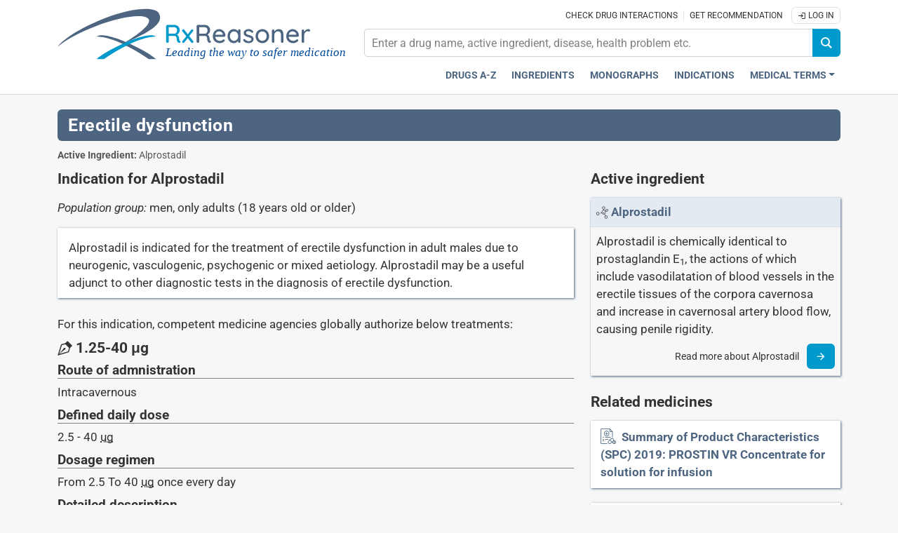

--- FILE ---
content_type: text/html;charset=UTF-8
request_url: https://www.rxreasoner.com/indications/I-546562
body_size: 8549
content:
<!DOCTYPE html>
<html lang="en">
<head>
	<meta charset="UTF-8">
	<title>Erectile dysfunction - Indication - RxReasoner</title>
	<meta name="description" content="Verifiable medication recommendations by combining scientific data with health records.">
	<meta name="keywords" content="drug, medicine, ingredient, substance, API, pharmaceutical, medication, indication, composition, posology, administration, overdose, interaction, precautions, pharmacology, pharmacodynamic, pharmacokinetic, DDI, rx, SPC, PIL, PI, ICD, ATC, SNOMED">
	<meta name="generator" content="ServoAS/2.1 (build 423.02; Ergobyte Informatics S.A.)">
	<meta name="dcterms.rightsHolder" content="Ergobyte Informatics S.A.">
	<meta name="viewport" content="width=device-width, initial-scale=1, minimal-ui">
	<meta name="theme-color" content="#367dc9">
	<link rel="icon" type="image/png" sizes="192x192" href="/content/reasoner/images/common/android-icon.png">
	<link rel="apple-touch-icon" sizes="180x180" href="/content/reasoner/images/common/apple-touch-icon.png">
	<link rel="manifest" type="application/manifest+json" href="/content/1.2.64/reasoner/manifest.json">
	<link rel="search" type="application/opensearchdescription+xml" title="Search pages" href="/content/1.2.64/reasoner/opensearch.xml">
	<link rel="shortcut icon" type="image/vnd.microsoft.icon" href="/content/reasoner/favicon.ico">
	<link rel="canonical" href="https://www.rxreasoner.com/indications/I-546562">
	<link rel="stylesheet" type="text/css" href="/content/1.2.64/reasoner/build/combined.min.css">
	<script defer src="/content/1.2.64/reasoner/build/combined.min.js"></script>
	<link rel="preconnect" href="https://www.googletagmanager.com">
	<script async src="https://www.googletagmanager.com/gtag/js?id=G-00W3LVXJWK"></script>
	<script>
		var configuration = { user_properties: { } };
				window.dataLayer = window.dataLayer || [ ];
		function gtag() {
			dataLayer.push(arguments);
		}
		gtag("js", new Date());
		gtag("config", "G-00W3LVXJWK");
	</script>
</head>

<body>

	<header id="main-header">
		<div class="container-fluid mb-3 p-0">
			<nav class="navbar navbar-expand-md flex-wrap py-2">
				<div class="w-100">
					<div class="container-lg">
						<div class="row">
							<div class="col-md-4 d-flex justify-content-between align-items-center">
								<a href="/" aria-labelledby="RxReasoner Leading the way to safer medication">
									<div class="rx-logo">
										<img src="/content/reasoner/images/logo.svg" alt="Logo of RxReasoner" width="360" height="75">
										<span>Leading the way to safer medication</span>
									</div>
								</a>
								<button class="navbar-toggler ms-auto border-0" type="button" data-bs-toggle="collapse" data-bs-target="#search-content" aria-controls="search-content" aria-expanded="false" aria-label="Εμφάνιση πλαισίου αναζήτησης">
									<i class="icon icon-magnifier"></i>
								</button>
								<button class="navbar-toggler p-1 border-0" type="button" data-bs-toggle="collapse" data-bs-target="#navbar-content" aria-controls="navbar-content" aria-expanded="false" aria-label="Toggle navigation">
									<i class="icon icon-menu"></i>
								</button>
							</div>
							<div id="search-content" class="col-md-8 navbar-collapse flex-md-column align-items-md-end collapse">
								<p class="flex-grow-1 text-center text-md-end m-0">
									<a href="/crosscheck" class="pe-1" aria-label="Check drug interactions">Check drug interactions</a>
									<a href="/recommender" class="px-2 border-start" aria-label="Get recommendation">Get recommendation</a>
																			<a href="/account?continue=/indications/I-546562" class="btn-sm py-1 px-2 border border-1 rounded"><i class="icon icon-login"></i>&nbsp;Log In</a>
																	</p>
								<form id="search-form" class="input-group flex-grow-1 justify-content-end flex-nowrap my-2">
									<input id="search-input" placeholder="Enter a drug name, active ingredient, disease, health problem etc." autocomplete="off">
									<button id="search-icon" class="btn btn-secondary rounded-end-2" type="button" onclick="return goToSearch();" title="Search">
										<i class="icon icon-magnifier"></i>
									</button>
									<script>
										function goToSearch() {
											var location = "/search?q=" + document.getElementById("search-input").value;
											window.location = location;
										}
									</script>
								</form>
							</div>
						</div>
					</div>
				</div>
				<div class="w-100 navbar-container">
					<div class="container-lg">
						<div class="row">
							<div class="col-md-12">
								<div class="collapse navbar-collapse flex-wrap justify-content-start pb-2 pb-md-0" id="navbar-content">
									<ul class="navbar-nav ms-auto fw-bold text-center">
										<li class="nav-item"><a href="/drugs" class="nav-link" aria-label="Drugs A-Z index">Drugs A-Z</a></li>
										<li class="nav-item"><a href="/substances" class="nav-link" aria-label="Active ingredients index">Ingredients</a></li>
										<li class="nav-item"><a href="/monographs" class="nav-link" aria-label="Drug monographs index">Monographs</a></li>
										<li class="nav-item"><a href="/indications" class="nav-link" aria-label="Pharmaceutical treatment indications index">Indications</a></li>
										<li class="nav-item dropdown-center">
											<a class="nav-link dropdown-toggle" href="#" role="button" data-bs-toggle="dropdown" aria-expanded="false">Medical Terms</a>
											<ul class="dropdown-menu dropdown-menu-end text-center border border-0">
												<li><a class="dropdown-item nav-link" href="/atccodes" aria-label="ATC Classification code index">ATC Codes</a></li>
												<li><a class="dropdown-item nav-link" href="/icd10codes" aria-label="ICD-10 Codes classification section">ICD-10 Codes</a></li>
												<li><a class="dropdown-item nav-link" href="/icpc2codes" aria-label="ICPC-2 Codes classification section">ICPC-2 Codes</a></li>
											</ul>
										</li>
									</ul>
								</div>
							</div>
						</div>
					</div>
				</div>
			</nav>
		</div>
	</header>
	<div id="page-indications-entry" class="category-entries">
		<div class="container-lg">
			
<div class="row">
	<div class="col">
		<h1 class="rx-page-title">Erectile dysfunction  </h1>
		<p class="rx-text-small-print"><strong>Active Ingredient:</strong> Alprostadil</p>
	</div>
</div>

		 
<div class="row">
	<div class="col-md-8">
		<h2>Indication for Alprostadil</h2>
		<div class="my-3">
							<div><em>Population group:</em> 						men,
		
					only
																																 				adults (18 years old or older)
						</div>
								</div>
							<div class="table bg-white">
				<div class="textile px-3 pt-3">
					<p>Alprostadil is indicated for the treatment of erectile dysfunction in adult males due to neurogenic, vasculogenic, psychogenic or mixed aetiology. Alprostadil may be a useful adjunct to other diagnostic tests in the diagnosis of erectile dysfunction.</p>
				</div>
			</div>
				<p>	For this indication, competent medicine agencies globally authorize below treatments:</p>
					
<h2 class="mb-2">
	<i class="icon icon-indication"></i>
				1.25-40 μg
	</h2>

			<h3>Route of admnistration</h3>
	<p>	Intracavernous</p>
	<h3>Defined daily dose</h3>
	<p>				2.5 - 40
							<abbr title="Micrograms">ug</abbr>
													</p>
	<h3>Dosage regimen</h3>
	<p>						From 2.5
						To 40
							<abbr title="Micrograms">ug</abbr>
																	once
							every day
					</p>
			<h3>Detailed description</h3>
	<div class="textile">
		<p>Alprostadil is administered by direct intracavernous injection. A half inch, 27 to 30 gauge needle is generally recommended. The dose of Caverject should be individualised for each patient by careful titration under supervision by a physician.</p><p>The intracavernosal injection must be done under sterile conditions. The site of injection is usually along the dorsolateral aspect of the proximal third of the penis. Visible veins should be avoided. Both the side of the penis that is injected and the site of injection must be alternated; prior to the injection, the injection site must be cleansed with an alcohol swab.</p><h3>As an aid to aetiologic diagnosis</h3><h4>Subjects without evidence of neurological dysfunction</h4><p>20 micrograms alprostadil to be injected into the corpus cavernosum and massaged through the penis. Should an ensuing erection persist for more than one hour detumescent therapy should be employed prior to the subject leaving the clinic to prevent a risk of priapism.</p><p>Over 80% of subjects may be expected to respond to a single 20 micrograms dose of alprostadil. At the time of discharge from the clinic, the erection should have subsided entirely and the penis must be in a completely flaccid state.</p><h4>Subjects with evidence of neurological dysfunction</h4><p>These patients can be expected to respond to lower doses of alprostadil. In subjects with erectile dysfunction caused by neurologic disease/trauma the dose for diagnostic testing must not exceed 10 micrograms and an initial dose of 5 micrograms is likely to be appropriate. Should an ensuing erection persist for more than one hour detumescent therapy should be employed prior to the subject leaving the clinic to prevent a risk of priapism. At the time of discharge from the clinic, the erection should have subsided entirely and the penis must be in a completely flaccid state.</p><h3>Treatment</h3><p>The initial dose of alprostadil in patients with erectile dysfunction of neurogenic origin secondary to spinal cord injury is 1.25 micrograms, with a second dose of 2.5 micrograms, a third of 5 micrograms, and subsequent incremental increases of 5 micrograms until an optimal dose is achieved. For erectile dysfunction of vasculogenic, psychogenic, or mixed aetiology, the initial dose is 2.5 micrograms. The second dose should be 5 micrograms if there is a partial response, and 7.5 micrograms if there is no response. Subsequent incremental increases of 5-10 micrograms should be given until an optimal dose is achieved. If there is no response to the administered dose, then the next higher dose may be given within 1 hour. If there is a response, there should be at least a 1-day interval before the next dose is given. The usual maximum recommended frequency of injection is no more than once daily and no more than three times weekly.</p><p>The first injections of alprostadil must be done by medically trained personnel. After proper training and instruction, alprostadil may be injected at home. If self-administration is planned, the physician should make an assessment of the patient&apos;s skill and competence with the procedure. It is recommended that patients are regularly monitored (e.g. every 3 months) particularly in the initial stages of self injection therapy when dose adjustments may be needed.</p><p>The dose that is selected for self-injection treatment should provide the patient with an erection that is satisfactory for sexual intercourse. It is recommended that the dose administered produces a duration of the erection not exceeding one hour. If the duration is longer, the dose should be reduced. The majority of patients achieve a satisfactory response with doses in the range of 5 to 20 micrograms. Doses of greater than 60 micrograms of alprostadil are not recommended. The lowest effective dose should be used.</p>
	</div>
					
<h2 class="mb-2">
	<i class="icon icon-indication"></i>
				125-1000 μg
	</h2>

			<h3>Route of admnistration</h3>
	<p>	Urethral</p>
	<h3>Defined daily dose</h3>
	<p>				125 - 1,000
							<abbr title="Micrograms">ug</abbr>
													</p>
	<h3>Dosage regimen</h3>
	<p>						From 125
						To 1,000
							<abbr title="Micrograms">ug</abbr>
																	once
							every day
					</p>
			<h3>Detailed description</h3>
	<div class="textile">
		<h3>Use in Adults</h3><h4>Treatment of erectile dysfunction</h4><p>Initiation of therapy: a medical professional should instruct each patient on the correct use of alprostadil. The recommended starting dose is 500 micrograms.</p><p>Dosage may be increased in a stepwise manner (to 1000 micrograms), or decreased (to 250 or 125 micrograms) under medical supervision until the patient achieves a satisfactory response. After an assessment of the patient&apos;s skill and competence with the procedure, the chosen dose may then be prescribed for home use.</p><p>It is important for the patient to urinate before administration since a moist urethra makes administration of alprostadil easier and is essential to dissolve the drug. To administer alprostadil, remove the protective cover from the alprostadil applicator, stretch the penis upward to its full length, and insert the applicator stem into the urethra. Depress the applicator button to release the medication from the applicator and remove the applicator from the urethra, (rocking the applicator gently prior to removal will ensure that the medication is separated from the applicator stem). Roll the penis between the hands for at least 10 seconds to ensure that the medication is adequately distributed along the wall of the urethra. If the patient feels a burning sensation it may help to roll the penis for an additional 30 to 60 seconds or until the burning subsides. The erection will develop within 5-10 minutes after administration and lasts approximately 30-60 minutes. After administration of alprostadil, it is important to sit, or preferably, stand or walk for about 10 minutes while the erection is developing. More detailed information is given in the patient information leaflet. During home use, periodic checks of efficacy and safety are recommended.</p><p>Not more than 2 doses are recommended to be used in any 24-hour period, and not more than 7 doses are recommended to be used in a 7-day period. The prescribed dosage should not be exceeded.</p><h4>Adjunct to other tests in the diagnosis and management of erectile dysfunction</h4><p>Alprostadil can be used as an adjunct in evaluating penile vascular function using Doppler duplex ultrasonography. It has been shown that a 500 microgram dose of alprostadil has a comparable effect on penile arterial dilatation and peak systolic velocity flow to 10 microgram of alprostadil given by intracavernosal injection. At the time of discharge from the clinic, the erection should have subsided.</p>
	</div>
			</div>
	<div class="col-md-4 rx-sidebar">
		<h2>Active ingredient</h2>
		<table class="table table-striped">
			<thead>
				<tr>
					<th scope="col">
						<span class="icon icon-active-ingredient"></span>
						<a href="/substances/alprostadil" aria-label="Link to Alprostadil page">
							<strong>
								Alprostadil
							</strong>
						</a>
					</th>
				</tr>
			</thead>
			<tbody>
				<tr>
					<td>
																			<div class="textile">
								<p>Alprostadil is chemically identical to prostaglandin E<sub>1</sub>, the actions of which include vasodilatation of blood vessels in the erectile tissues of the corpora cavernosa and increase in cavernosal artery blood flow, causing penile rigidity.</p>
							</div>
												<div class="text-end">
							<small class="align-middle">
								Read more about Alprostadil
							</small>
							<a class="ms-2 btn btn-secondary" href="/substances/alprostadil" aria-label="Read more">
								<i class="icon icon-arrow-forward"></i>
							</a>
						</div>
					</td>
				</tr>
			</tbody>
		</table>
								<h2>Related medicines</h2>
										<div class="citation">
		<span class="icon icon-document"></span>
		<a href="/monographs/prostin-vr">
			Summary of Product Characteristics (SPC) 2019: PROSTIN VR Concentrate for solution for infusion
		</a>
	</div>
										<div class="citation">
		<span class="icon icon-document"></span>
		<a href="/monographs/caverject">
			Summary of Product Characteristics (SPC) 2017: CAVERJECT Powder for solution for injection
		</a>
	</div>
										<div class="citation">
		<span class="icon icon-document"></span>
		<a href="/monographs/muse">
			Summary of Product Characteristics (SPC) 2018: MUSE Urethral Stick
		</a>
	</div>
								<div class="text-center my-4 mx-2 p-4 rounded-3 bg-white" style="color: #4d6580; border: 3px solid #4d6580;">
		<i class="icon icon-bubbles" style="line-height: 1em; font-size: 7.5em;"></i>
		<p>Develop a tailored medication plan for your case, considering factors such as age, gender, and health history</p>
		<a class="btn btn-lg btn-secondary" href="/recommender" role="button"><strong>Ask the Reasoner</strong></a>
	</div>
<br>
	</div>
</div>

	<div class="row pt-4">
		<div class="col">
			<p class="rx-text-small-print">
				<span class="text-decoration-underline">Liability Disclaimer</span> :
				RxReasoner has utilized reasonable care in providing content and services that are accurate, complete and up to date.
				However, RxReasoner does not accept any responsibility or liability about it. The content and services of RxReasoner are
				for informational purposes only and they are not intended to be a substitute for the knowledge, expertise, skill, and
				judgment of physicians, pharmacists, nurses, or other healthcare professionals involved in patient care. RxReasoner
				offers no medical advice. Users are responsible for the use of the provided content. A shown indication or treatment
				should not be construed to indicate that the medication is safe, appropriate, or effective in any given patient or under
				any particular circumstances. The absence of an indication or treatment should not roule out the existence of other
				appropriate medications. Always seek the advice of a physician or other qualified health provider with any questions
				you may have regarding a medical condition or medicament. RxReasoner is not liable for any damages allegedly sustained
				arising out of the use of its content and services.
			</p>
		</div>
	</div>

															<div class="">
					<script async src="https://pagead2.googlesyndication.com/pagead/js/adsbygoogle.js?client=ca-pub-7943810707678141" crossorigin="anonymous"></script>
					<ins class="adsbygoogle d-block" data-ad-client="ca-pub-7943810707678141" data-ad-slot="6912877888" data-ad-format="auto" data-full-width-responsive="true"></ins>
					<script>(adsbygoogle = window.adsbygoogle || []).push({});</script>	
				</div>
							 
		</div>
	</div>

<div id="main-footer">
	<div class="container-lg">
		<footer>
			<div class="row">
				<div class="col-6 col-md-2 mb-3">
					<h3>Knowledge Base</h3>
					<ul class="list-unstyled">
						<li class="mb-2"><a href="/drugs" aria-label="Index of all drugs A-Z">Drugs A-Z</a></li>
						<li class="mb-2"><a href="/substances" aria-label="Index of pharmaceutical active ingredients">Ingredients</a></li>
						<li class="mb-2"><a href="/monographs" aria-label="Index of drug monographs">Monographs</a></li>
					</ul>
				</div>
				<div class="col-6 col-md-2 mb-3">
					<h3>Decision Support</h3>
					<ul class="list-unstyled">
						<li class="mb-2"><a href="/crosscheck" aria-label="Try our drug to drug and drug to disease interaction Cross-check tool">Cross-check</a></li>
						<li class="mb-2"><a href="/recommender" aria-label="Try the personalized medication regimen with Recommender tool">Recommender</a></li>
						<li class="mb-2"><a href="/indications" aria-label="Index of pharmaceutical treatment indications">Indications</a></li>
					</ul>
				</div>
				<div class="col-6 col-md-2 mb-3">
					<h3>Medical Terms</h3>
					<ul class="list-unstyled">
						<li class="mb-2"><a href="/atccodes" aria-label="ATC Codes classification section">ATC Codes</a></li>
						<li class="mb-2"><a href="/icd10codes" aria-label="ICD-10 Codes classification section">ICD-10 Codes</a></li>
						<li class="mb-2"><a href="/icpc2codes" aria-label="ICPC-2 Codes classification section">ICPC-2 Codes</a></li>
					</ul>
				</div>
				<div class="col-6 col-md-2 mb-3">
					<h3>About</h3>
					<ul class="list-unstyled">
						<li class="mb-2"><a href="/content/about" aria-label="Learn more about RxReasoner">RxReasoner</a></li>
						<li class="mb-2"><a href="/content/reasonerApi" aria-label="Informations about the use of RxReasoner API">Reasoner API</a></li>
						<li class="mb-2"><a href="/account" aria-label="Log in with your individual account">Individual Account</a></li>
					</ul>
				</div>
				<div class="col-md-3 offset-md-1 text-center text-nowrap mb-3">
					<div class="pb-3 d-flex flex-row-reverse">
																		<select id="country-selector" class="form-select rx-text-smaller text-end" aria-label="User location selector" required>
							<option value="-" disabled selected hidden>
								Change Country
							</option>
														<option value="ZZ">
								🌎&ensp;International&ensp;
							</option>
																											<option value="AU">
								🇦🇺&ensp;Australia&ensp;
							</option>
																											<option value="AT">
								🇦🇹&ensp;Austria&ensp;
							</option>
																											<option value="BR">
								🇧🇷&ensp;Brazil&ensp;
							</option>
																											<option value="CA">
								🇨🇦&ensp;Canada&ensp;
							</option>
																											<option value="CY">
								🇨🇾&ensp;Cyprus&ensp;
							</option>
																											<option value="EC">
								🇪🇨&ensp;Ecuador&ensp;
							</option>
																											<option value="EE">
								🇪🇪&ensp;Estonia&ensp;
							</option>
																											<option value="FI">
								🇫🇮&ensp;Finland&ensp;
							</option>
																											<option value="FR">
								🇫🇷&ensp;France&ensp;
							</option>
																											<option value="DE">
								🇩🇪&ensp;Germany&ensp;
							</option>
																											<option value="HK">
								🇭🇰&ensp;Hong Kong&ensp;
							</option>
																											<option value="IE">
								🇮🇪&ensp;Ireland&ensp;
							</option>
																											<option value="IT">
								🇮🇹&ensp;Italy&ensp;
							</option>
																											<option value="JP">
								🇯🇵&ensp;Japan&ensp;
							</option>
																											<option value="LT">
								🇱🇹&ensp;Lithuania&ensp;
							</option>
																											<option value="MT">
								🇲🇹&ensp;Malta&ensp;
							</option>
																											<option value="MX">
								🇲🇽&ensp;Mexico&ensp;
							</option>
																											<option value="NL">
								🇳🇱&ensp;Netherlands&ensp;
							</option>
																											<option value="NZ">
								🇳🇿&ensp;New Zealand&ensp;
							</option>
																											<option value="NG">
								🇳🇬&ensp;Nigeria&ensp;
							</option>
																											<option value="PL">
								🇵🇱&ensp;Poland&ensp;
							</option>
																											<option value="RO">
								🇷🇴&ensp;Romania&ensp;
							</option>
																											<option value="SG">
								🇸🇬&ensp;Singapore&ensp;
							</option>
																											<option value="ZA">
								🇿🇦&ensp;South Africa&ensp;
							</option>
																											<option value="ES">
								🇪🇸&ensp;Spain&ensp;
							</option>
																											<option value="TN">
								🇹🇳&ensp;Tunisia&ensp;
							</option>
																											<option value="TR">
								🇹🇷&ensp;Turkey&ensp;
							</option>
																											<option value="UK">
								🇬🇧&ensp;United Kingdom&ensp;
							</option>
																											<option value="US">
								🇺🇸&ensp;United States&ensp;
							</option>
																										</select>
						<label for="country-selector" class="col-form-label flex-shrink-0 me-3 rx-text-smaller text-end">
							🇺🇸&ensp;United States
						</label>
					</div>
					<section style="font-size: 2em;">
						<a href="https://www.facebook.com/profile.php?id=61555236153884" class="m-1" role="button" rel="noopener" target="_blank" aria-label="Visit our Facebook page">
							<i class="icon icon-facebook" title="Facebook"></i>
						</a>
						<a href="https://www.youtube.com/channel/UCxMEBe-zIBSa696P4jr9qOg" class="m-1" role="button" rel="noopener" target="_blank" aria-label="Visit our Youtube channel">
							<i class="icon icon-youtube" title="Youtube"></i>
						</a>
						<a href="https://www.linkedin.com/company/rxreasoner" class="m-1" role="button" rel="noopener" target="_blank" aria-label="Read more on LinkedIn">
							<i class="icon icon-linkedin" title="LinkedIn"></i>
						</a>
						<a href="/content/contact" role="button" rel="noopener" class="m-1" aria-label="Feel free to contact us">
							<i class="icon icon-contact" title="Contact us"></i>
						</a>
					</section>
				</div>
			</div>
			<div class="row mb-3">
				<div class="col-md-12">
					<span class="footer-content-links">
						<a href="/content/glossary" class="rx-text-smaller pe-2" aria-label="Our glossary Selected terms used in pharmaceutical industry">GLOSSARY</a>
						<a href="/content/ourSources" class="rx-text-smaller border-start px-2" aria-label="Our sources of medical information">OUR SOURCES</a>
						<a href="/content/faq" class="rx-text-smaller border-start px-2" aria-label="Frequently asked questions (FAQ) section">FAQ</a>
						<a href="/content/advertise" class="rx-text-smaller border-start px-2" aria-label="How to advertise with us">ADVERTISE</a>
					</span>
				</div>
			</div>
			<div class="row">
				<div class="col-md-12">
					<p>	RxReasoner is an online resource that provides extensive knowledge about medicines
						and offers clinical decision support services. With its user-friendly interface and constantly updated database, it is a valuable tool for healthcare
						professionals who seek to stay informed and provide the highest quality of care to their patients. RxReasoner does not provide medical advice or diagnosis.
						By using or accessing any part of the website, you are agreeing to the posted terms and policies.</p>
				</div>
			</div>
			<hr>
			<div class="row rx-text-small-print">
				<div class="col-md-9 py-1 text-start">
					© 2020-2025 RxReasoner is a product owned by Ergobyte SA - All rights reserved
				</div>
				<div class="col-md-3 pt-1 text-end">
					<span>
						<a href="/content/privacyPolicy" class="px-2" aria-label="Privacy policy">Privacy Policy</a>
						<a href="/content/usageTerms" class="border-start ps-2" aria-label="Terms of use">Terms of Use</a>
					</span>
				</div>
			</div>
		</footer>
	</div>
</div>

<div class="modal fade" id="reloadModal" tabindex="-1" role="dialog" aria-hidden="true">
	<div class="modal-dialog modal-dialog-centered" role="document" style="max-width: 400px;">
		<div class="modal-content">
			<div class="modal-body text-center">
				<object type="image/svg+xml" data="/content/reasoner/images/brain.svg" style="max-width: 12em;"></object>
				<p class="mb-0">Reasoning</p>
			</div>
		</div>
	</div>
</div>

<div class="modal fade" id="messageModal" tabindex="-1" role="dialog" aria-hidden="true">
	<div class="modal-dialog modal-lg modal-dialog-centered" role="document">
		<div class="modal-content">
			<div class="modal-header border-bottom-0">
				<h5 class="modal-title" id="generalModalLabel">Message</h5>
				<button type="button" class="btn-close" data-bs-dismiss="modal" aria-label="Close">
					<span aria-hidden="true"></span>
				</button>
			</div>
			<div class="modal-body">
				<p id="message"></p>
				<div class="text-end">
					<button type="button" class="btn btn-primary" data-bs-dismiss="modal">OK</button>
				</div>
			</div>
		</div>
	</div>
</div>

<div>
	<a id="go-to-top" href="#" aria-label="Scroll to top">&#8648;</a>
</div>

<script>
	document.getElementById("country-selector").addEventListener("change", function(event) {
		window.location = "/service/servo/configureSession?country=" + event.target.value + "&redirect=" + window.location.pathname;
	});

	document.addEventListener("DOMContentLoaded", function() {
					Reasoner.appendCopyPasteNotice();
					});
</script>

</body>

</html>


--- FILE ---
content_type: text/html; charset=utf-8
request_url: https://www.google.com/recaptcha/api2/aframe
body_size: 268
content:
<!DOCTYPE HTML><html><head><meta http-equiv="content-type" content="text/html; charset=UTF-8"></head><body><script nonce="PNddbgvC4NjNYdGv8wVKIg">/** Anti-fraud and anti-abuse applications only. See google.com/recaptcha */ try{var clients={'sodar':'https://pagead2.googlesyndication.com/pagead/sodar?'};window.addEventListener("message",function(a){try{if(a.source===window.parent){var b=JSON.parse(a.data);var c=clients[b['id']];if(c){var d=document.createElement('img');d.src=c+b['params']+'&rc='+(localStorage.getItem("rc::a")?sessionStorage.getItem("rc::b"):"");window.document.body.appendChild(d);sessionStorage.setItem("rc::e",parseInt(sessionStorage.getItem("rc::e")||0)+1);localStorage.setItem("rc::h",'1766235272247');}}}catch(b){}});window.parent.postMessage("_grecaptcha_ready", "*");}catch(b){}</script></body></html>

--- FILE ---
content_type: text/javascript
request_url: https://www.rxreasoner.com/content/1.2.64/reasoner/build/combined.min.js
body_size: 88677
content:
(function(global,factory){typeof exports==="object"&&typeof module!=="undefined"?module.exports=factory():typeof define==="function"&&define.amd?define(factory):(global=typeof globalThis!=="undefined"?globalThis:global||self,global.autoComplete=factory())})(this,function(){"use strict";function ownKeys(object,enumerableOnly){var keys=Object.keys(object);if(Object.getOwnPropertySymbols){var symbols=Object.getOwnPropertySymbols(object);enumerableOnly&&(symbols=symbols.filter(function(sym){return Object.getOwnPropertyDescriptor(object,sym).enumerable})),keys.push.apply(keys,symbols)}return keys}function _objectSpread2(target){for(var i=1;i<arguments.length;i++){var source=null!=arguments[i]?arguments[i]:{};i%2?ownKeys(Object(source),!0).forEach(function(key){_defineProperty(target,key,source[key])}):Object.getOwnPropertyDescriptors?Object.defineProperties(target,Object.getOwnPropertyDescriptors(source)):ownKeys(Object(source)).forEach(function(key){Object.defineProperty(target,key,Object.getOwnPropertyDescriptor(source,key))})}return target}function _typeof(obj){"@babel/helpers - typeof";return _typeof="function"==typeof Symbol&&"symbol"==typeof Symbol.iterator?function(obj){return typeof obj}:function(obj){return obj&&"function"==typeof Symbol&&obj.constructor===Symbol&&obj!==Symbol.prototype?"symbol":typeof obj},_typeof(obj)}function _defineProperty(obj,key,value){if(key in obj){Object.defineProperty(obj,key,{value:value,enumerable:true,configurable:true,writable:true})}else{obj[key]=value}return obj}function _toConsumableArray(arr){return _arrayWithoutHoles(arr)||_iterableToArray(arr)||_unsupportedIterableToArray(arr)||_nonIterableSpread()}function _arrayWithoutHoles(arr){if(Array.isArray(arr))return _arrayLikeToArray(arr)}function _iterableToArray(iter){if(typeof Symbol!=="undefined"&&iter[Symbol.iterator]!=null||iter["@@iterator"]!=null)return Array.from(iter)}function _unsupportedIterableToArray(o,minLen){if(!o)return;if(typeof o==="string")return _arrayLikeToArray(o,minLen);var n=Object.prototype.toString.call(o).slice(8,-1);if(n==="Object"&&o.constructor)n=o.constructor.name;if(n==="Map"||n==="Set")return Array.from(o);if(n==="Arguments"||/^(?:Ui|I)nt(?:8|16|32)(?:Clamped)?Array$/.test(n))return _arrayLikeToArray(o,minLen)}function _arrayLikeToArray(arr,len){if(len==null||len>arr.length)len=arr.length;for(var i=0,arr2=new Array(len);i<len;i++)arr2[i]=arr[i];return arr2}function _nonIterableSpread(){throw new TypeError("Invalid attempt to spread non-iterable instance.\nIn order to be iterable, non-array objects must have a [Symbol.iterator]() method.")}function _createForOfIteratorHelper(o,allowArrayLike){var it=typeof Symbol!=="undefined"&&o[Symbol.iterator]||o["@@iterator"];if(!it){if(Array.isArray(o)||(it=_unsupportedIterableToArray(o))||allowArrayLike&&o&&typeof o.length==="number"){if(it)o=it;var i=0;var F=function(){};return{s:F,n:function(){if(i>=o.length)return{done:true};return{done:false,value:o[i++]}},e:function(e){throw e},f:F}}throw new TypeError("Invalid attempt to iterate non-iterable instance.\nIn order to be iterable, non-array objects must have a [Symbol.iterator]() method.")}var normalCompletion=true,didErr=false,err;return{s:function(){it=it.call(o)},n:function(){var step=it.next();normalCompletion=step.done;return step},e:function(e){didErr=true;err=e},f:function(){try{if(!normalCompletion&&it.return!=null)it.return()}finally{if(didErr)throw err}}}}var select$1=function select(element){return typeof element==="string"?document.querySelector(element):element()};var create=function create(tag,options){var el=typeof tag==="string"?document.createElement(tag):tag;for(var key in options){var val=options[key];if(key==="inside"){val.append(el)}else if(key==="dest"){select$1(val[0]).insertAdjacentElement(val[1],el)}else if(key==="around"){var ref=val;ref.parentNode.insertBefore(el,ref);el.append(ref);if(ref.getAttribute("autofocus")!=null)ref.focus()}else if(key in el){el[key]=val}else{el.setAttribute(key,val)}}return el};var getQuery=function getQuery(field){return field instanceof HTMLInputElement||field instanceof HTMLTextAreaElement?field.value:field.innerHTML};var format=function format(value,diacritics){value=String(value).toLowerCase();return diacritics?value.normalize("NFD").replace(/[\u0300-\u036f]/g,"").normalize("NFC"):value};var debounce=function debounce(callback,duration){var timer;return function(){clearTimeout(timer);timer=setTimeout(function(){return callback()},duration)}};var checkTrigger=function checkTrigger(query,condition,threshold){return condition?condition(query):query.length>=threshold};var mark=function mark(value,cls){return create("mark",_objectSpread2({innerHTML:value},typeof cls==="string"&&{class:cls})).outerHTML};var configure=function(ctx){var name=ctx.name,options=ctx.options,resultsList=ctx.resultsList,resultItem=ctx.resultItem;for(var option in options){if(_typeof(options[option])==="object"){if(!ctx[option])ctx[option]={};for(var subOption in options[option]){ctx[option][subOption]=options[option][subOption]}}else{ctx[option]=options[option]}}ctx.selector=ctx.selector||"#"+name;resultsList.destination=resultsList.destination||ctx.selector;resultsList.id=resultsList.id||name+"_list_"+ctx.id;resultItem.id=resultItem.id||name+"_result";ctx.input=select$1(ctx.selector)};var eventEmitter=function(name,ctx){ctx.input.dispatchEvent(new CustomEvent(name,{bubbles:true,detail:ctx.feedback,cancelable:true}))};var search=function(query,record,options){var _ref=options||{},mode=_ref.mode,diacritics=_ref.diacritics,highlight=_ref.highlight;var nRecord=format(record,diacritics);record=String(record);query=format(query,diacritics);if(mode==="loose"){query=query.replace(/ /g,"");var qLength=query.length;var cursor=0;var match=Array.from(record).map(function(character,index){if(cursor<qLength&&nRecord[index]===query[cursor]){character=highlight?mark(character,highlight):character;cursor++}return character}).join("");if(cursor===qLength)return match}else{var _match=nRecord.indexOf(query);if(~_match){query=record.substring(_match,_match+query.length);_match=highlight?record.replace(query,mark(query,highlight)):record;return _match}}};var getData=function getData(ctx,query){return new Promise(function($return,$error){var data;data=ctx.data;if(data.cache&&data.store)return $return();return new Promise(function($return,$error){if(typeof data.src==="function"){return data.src(query).then($return,$error)}return $return(data.src)}).then(function($await_4){try{ctx.feedback=data.store=$await_4;eventEmitter("response",ctx);return $return()}catch($boundEx){return $error($boundEx)}},$error)})};var findMatches=function findMatches(query,ctx){var data=ctx.data,searchEngine=ctx.searchEngine;var matches=[];data.store.forEach(function(value,index){var find=function find(key){var record=key?value[key]:value;var match=typeof searchEngine==="function"?searchEngine(query,record):search(query,record,{mode:searchEngine,diacritics:ctx.diacritics,highlight:ctx.resultItem.highlight});if(!match)return;var result={match:match,value:value};if(key)result.key=key;matches.push(result)};if(data.keys){var _iterator=_createForOfIteratorHelper(data.keys),_step;try{for(_iterator.s();!(_step=_iterator.n()).done;){var key=_step.value;find(key)}}catch(err){_iterator.e(err)}finally{_iterator.f()}}else{find()}});if(data.filter)matches=data.filter(matches);var results=matches.slice(0,ctx.resultsList.maxResults);ctx.feedback={query:query,matches:matches,results:results};eventEmitter("results",ctx)};var Expand="aria-expanded";var Active="aria-activedescendant";var Selected="aria-selected";var feedback=function feedback(ctx,index){ctx.feedback.selection=_objectSpread2({index:index},ctx.feedback.results[index])};var render=function render(ctx){var resultsList=ctx.resultsList,list=ctx.list,resultItem=ctx.resultItem,feedback=ctx.feedback;var matches=feedback.matches,results=feedback.results;ctx.cursor=-1;list.innerHTML="";if(matches.length||resultsList.noResults){var fragment=new DocumentFragment;results.forEach(function(result,index){var element=create(resultItem.tag,_objectSpread2({id:"".concat(resultItem.id,"_").concat(index),role:"option",innerHTML:result.match,inside:fragment},resultItem["class"]&&{class:resultItem["class"]}));if(resultItem.element)resultItem.element(element,result)});list.append(fragment);if(resultsList.element)resultsList.element(list,feedback);open(ctx)}else{close(ctx)}};var open=function open(ctx){if(ctx.isOpen)return;(ctx.wrapper||ctx.input).setAttribute(Expand,true);ctx.list.removeAttribute("hidden");ctx.isOpen=true;eventEmitter("open",ctx)};var close=function close(ctx){if(!ctx.isOpen)return;(ctx.wrapper||ctx.input).setAttribute(Expand,false);ctx.input.setAttribute(Active,"");ctx.list.setAttribute("hidden","");ctx.isOpen=false;eventEmitter("close",ctx)};var goTo=function goTo(index,ctx){var resultItem=ctx.resultItem;var results=ctx.list.getElementsByTagName(resultItem.tag);var cls=resultItem.selected?resultItem.selected.split(" "):false;if(ctx.isOpen&&results.length){var _results$index$classL;var state=ctx.cursor;if(index>=results.length)index=0;if(index<0)index=results.length-1;ctx.cursor=index;if(state>-1){var _results$state$classL;results[state].removeAttribute(Selected);if(cls)(_results$state$classL=results[state].classList).remove.apply(_results$state$classL,_toConsumableArray(cls))}results[index].setAttribute(Selected,true);if(cls)(_results$index$classL=results[index].classList).add.apply(_results$index$classL,_toConsumableArray(cls));ctx.input.setAttribute(Active,results[ctx.cursor].id);ctx.list.scrollTop=results[index].offsetTop-ctx.list.clientHeight+results[index].clientHeight+5;ctx.feedback.cursor=ctx.cursor;feedback(ctx,index);eventEmitter("navigate",ctx)}};var next=function next(ctx){goTo(ctx.cursor+1,ctx)};var previous=function previous(ctx){goTo(ctx.cursor-1,ctx)};var select=function select(ctx,event,index){index=index>=0?index:ctx.cursor;if(index<0)return;ctx.feedback.event=event;feedback(ctx,index);eventEmitter("selection",ctx);close(ctx)};var click=function click(event,ctx){var itemTag=ctx.resultItem.tag.toUpperCase();var items=Array.from(ctx.list.querySelectorAll(itemTag));var item=event.target.closest(itemTag);if(item&&item.nodeName===itemTag){select(ctx,event,items.indexOf(item))}};var navigate=function navigate(event,ctx){switch(event.keyCode){case 40:case 38:event.preventDefault();event.keyCode===40?next(ctx):previous(ctx);break;case 13:if(!ctx.submit)event.preventDefault();if(ctx.cursor>=0)select(ctx,event);break;case 9:if(ctx.resultsList.tabSelect&&ctx.cursor>=0)select(ctx,event);break;case 27:ctx.input.value="";close(ctx);break}};function start(ctx,q){var _this=this;return new Promise(function($return,$error){var queryVal,condition;queryVal=q||getQuery(ctx.input);queryVal=ctx.query?ctx.query(queryVal):queryVal;condition=checkTrigger(queryVal,ctx.trigger,ctx.threshold);if(condition){return getData(ctx,queryVal).then(function($await_2){try{if(ctx.feedback instanceof Error)return $return();findMatches(queryVal,ctx);if(ctx.resultsList)render(ctx);return $If_1.call(_this)}catch($boundEx){return $error($boundEx)}},$error)}else{close(ctx);return $If_1.call(_this)}function $If_1(){return $return()}})}var eventsManager=function eventsManager(events,callback){for(var element in events){for(var event in events[element]){callback(element,event)}}};var addEvents=function addEvents(ctx){var events=ctx.events;var run=debounce(function(){return start(ctx)},ctx.debounce);var publicEvents=ctx.events=_objectSpread2({input:_objectSpread2({},events&&events.input)},ctx.resultsList&&{list:events?_objectSpread2({},events.list):{}});var privateEvents={input:{input:function input(){run()},keydown:function keydown(event){navigate(event,ctx)},blur:function blur(){close(ctx)}},list:{mousedown:function mousedown(event){event.preventDefault()},click:function click$1(event){click(event,ctx)}}};eventsManager(privateEvents,function(element,event){if(!ctx.resultsList&&event!=="input")return;if(publicEvents[element][event])return;publicEvents[element][event]=privateEvents[element][event]});eventsManager(publicEvents,function(element,event){ctx[element].addEventListener(event,publicEvents[element][event])})};var removeEvents=function removeEvents(ctx){eventsManager(ctx.events,function(element,event){ctx[element].removeEventListener(event,ctx.events[element][event])})};function init(ctx){var _this=this;return new Promise(function($return,$error){var placeHolder,resultsList,parentAttrs;placeHolder=ctx.placeHolder;resultsList=ctx.resultsList;parentAttrs={role:"combobox","aria-owns":resultsList.id,"aria-haspopup":true,"aria-expanded":false};create(ctx.input,_objectSpread2(_objectSpread2({"aria-controls":resultsList.id,"aria-autocomplete":"both"},placeHolder&&{placeholder:placeHolder}),!ctx.wrapper&&_objectSpread2({},parentAttrs)));if(ctx.wrapper)ctx.wrapper=create("div",_objectSpread2({around:ctx.input,class:ctx.name+"_wrapper"},parentAttrs));if(resultsList)ctx.list=create(resultsList.tag,_objectSpread2({dest:[resultsList.destination,resultsList.position],id:resultsList.id,role:"listbox",hidden:"hidden"},resultsList["class"]&&{class:resultsList["class"]}));addEvents(ctx);if(ctx.data.cache){return getData(ctx).then(function($await_2){try{return $If_1.call(_this)}catch($boundEx){return $error($boundEx)}},$error)}function $If_1(){eventEmitter("init",ctx);return $return()}return $If_1.call(_this)})}function extend(autoComplete){var prototype=autoComplete.prototype;prototype.init=function(){init(this)};prototype.start=function(query){start(this,query)};prototype.unInit=function(){if(this.wrapper){var parentNode=this.wrapper.parentNode;parentNode.insertBefore(this.input,this.wrapper);parentNode.removeChild(this.wrapper)}removeEvents(this)};prototype.open=function(){open(this)};prototype.close=function(){close(this)};prototype.goTo=function(index){goTo(index,this)};prototype.next=function(){next(this)};prototype.previous=function(){previous(this)};prototype.select=function(index){select(this,null,index)};prototype.search=function(query,record,options){return search(query,record,options)}}function autoComplete(config){this.options=config;this.id=autoComplete.instances=(autoComplete.instances||0)+1;this.name="autoComplete";this.wrapper=1;this.threshold=1;this.debounce=0;this.resultsList={position:"afterend",tag:"ul",maxResults:5};this.resultItem={tag:"li"};configure(this);extend.call(this,autoComplete);init(this)}return autoComplete});
/*!
  * Bootstrap v5.3.3 (https://getbootstrap.com/)
  * Copyright 2011-2024 The Bootstrap Authors (https://github.com/twbs/bootstrap/graphs/contributors)
  * Licensed under MIT (https://github.com/twbs/bootstrap/blob/main/LICENSE)
  */
!function(t,e){"object"==typeof exports&&"undefined"!=typeof module?module.exports=e():"function"==typeof define&&define.amd?define(e):(t="undefined"!=typeof globalThis?globalThis:t||self).bootstrap=e()}(this,(function(){"use strict";const t=new Map,e={set(e,i,n){t.has(e)||t.set(e,new Map);const s=t.get(e);s.has(i)||0===s.size?s.set(i,n):console.error(`Bootstrap doesn't allow more than one instance per element. Bound instance: ${Array.from(s.keys())[0]}.`)},get:(e,i)=>t.has(e)&&t.get(e).get(i)||null,remove(e,i){if(!t.has(e))return;const n=t.get(e);n.delete(i),0===n.size&&t.delete(e)}},i="transitionend",n=t=>(t&&window.CSS&&window.CSS.escape&&(t=t.replace(/#([^\s"#']+)/g,((t,e)=>`#${CSS.escape(e)}`))),t),s=t=>{t.dispatchEvent(new Event(i))},o=t=>!(!t||"object"!=typeof t)&&(void 0!==t.jquery&&(t=t[0]),void 0!==t.nodeType),r=t=>o(t)?t.jquery?t[0]:t:"string"==typeof t&&t.length>0?document.querySelector(n(t)):null,a=t=>{if(!o(t)||0===t.getClientRects().length)return!1;const e="visible"===getComputedStyle(t).getPropertyValue("visibility"),i=t.closest("details:not([open])");if(!i)return e;if(i!==t){const e=t.closest("summary");if(e&&e.parentNode!==i)return!1;if(null===e)return!1}return e},l=t=>!t||t.nodeType!==Node.ELEMENT_NODE||!!t.classList.contains("disabled")||(void 0!==t.disabled?t.disabled:t.hasAttribute("disabled")&&"false"!==t.getAttribute("disabled")),c=t=>{if(!document.documentElement.attachShadow)return null;if("function"==typeof t.getRootNode){const e=t.getRootNode();return e instanceof ShadowRoot?e:null}return t instanceof ShadowRoot?t:t.parentNode?c(t.parentNode):null},h=()=>{},d=t=>{t.offsetHeight},u=()=>window.jQuery&&!document.body.hasAttribute("data-bs-no-jquery")?window.jQuery:null,f=[],p=()=>"rtl"===document.documentElement.dir,m=t=>{var e;e=()=>{const e=u();if(e){const i=t.NAME,n=e.fn[i];e.fn[i]=t.jQueryInterface,e.fn[i].Constructor=t,e.fn[i].noConflict=()=>(e.fn[i]=n,t.jQueryInterface)}},"loading"===document.readyState?(f.length||document.addEventListener("DOMContentLoaded",(()=>{for(const t of f)t()})),f.push(e)):e()},g=(t,e=[],i=t)=>"function"==typeof t?t(...e):i,_=(t,e,n=!0)=>{if(!n)return void g(t);const o=(t=>{if(!t)return 0;let{transitionDuration:e,transitionDelay:i}=window.getComputedStyle(t);const n=Number.parseFloat(e),s=Number.parseFloat(i);return n||s?(e=e.split(",")[0],i=i.split(",")[0],1e3*(Number.parseFloat(e)+Number.parseFloat(i))):0})(e)+5;let r=!1;const a=({target:n})=>{n===e&&(r=!0,e.removeEventListener(i,a),g(t))};e.addEventListener(i,a),setTimeout((()=>{r||s(e)}),o)},b=(t,e,i,n)=>{const s=t.length;let o=t.indexOf(e);return-1===o?!i&&n?t[s-1]:t[0]:(o+=i?1:-1,n&&(o=(o+s)%s),t[Math.max(0,Math.min(o,s-1))])},v=/[^.]*(?=\..*)\.|.*/,y=/\..*/,w=/::\d+$/,A={};let E=1;const T={mouseenter:"mouseover",mouseleave:"mouseout"},C=new Set(["click","dblclick","mouseup","mousedown","contextmenu","mousewheel","DOMMouseScroll","mouseover","mouseout","mousemove","selectstart","selectend","keydown","keypress","keyup","orientationchange","touchstart","touchmove","touchend","touchcancel","pointerdown","pointermove","pointerup","pointerleave","pointercancel","gesturestart","gesturechange","gestureend","focus","blur","change","reset","select","submit","focusin","focusout","load","unload","beforeunload","resize","move","DOMContentLoaded","readystatechange","error","abort","scroll"]);function O(t,e){return e&&`${e}::${E++}`||t.uidEvent||E++}function x(t){const e=O(t);return t.uidEvent=e,A[e]=A[e]||{},A[e]}function k(t,e,i=null){return Object.values(t).find((t=>t.callable===e&&t.delegationSelector===i))}function L(t,e,i){const n="string"==typeof e,s=n?i:e||i;let o=I(t);return C.has(o)||(o=t),[n,s,o]}function S(t,e,i,n,s){if("string"!=typeof e||!t)return;let[o,r,a]=L(e,i,n);if(e in T){const t=t=>function(e){if(!e.relatedTarget||e.relatedTarget!==e.delegateTarget&&!e.delegateTarget.contains(e.relatedTarget))return t.call(this,e)};r=t(r)}const l=x(t),c=l[a]||(l[a]={}),h=k(c,r,o?i:null);if(h)return void(h.oneOff=h.oneOff&&s);const d=O(r,e.replace(v,"")),u=o?function(t,e,i){return function n(s){const o=t.querySelectorAll(e);for(let{target:r}=s;r&&r!==this;r=r.parentNode)for(const a of o)if(a===r)return P(s,{delegateTarget:r}),n.oneOff&&N.off(t,s.type,e,i),i.apply(r,[s])}}(t,i,r):function(t,e){return function i(n){return P(n,{delegateTarget:t}),i.oneOff&&N.off(t,n.type,e),e.apply(t,[n])}}(t,r);u.delegationSelector=o?i:null,u.callable=r,u.oneOff=s,u.uidEvent=d,c[d]=u,t.addEventListener(a,u,o)}function D(t,e,i,n,s){const o=k(e[i],n,s);o&&(t.removeEventListener(i,o,Boolean(s)),delete e[i][o.uidEvent])}function $(t,e,i,n){const s=e[i]||{};for(const[o,r]of Object.entries(s))o.includes(n)&&D(t,e,i,r.callable,r.delegationSelector)}function I(t){return t=t.replace(y,""),T[t]||t}const N={on(t,e,i,n){S(t,e,i,n,!1)},one(t,e,i,n){S(t,e,i,n,!0)},off(t,e,i,n){if("string"!=typeof e||!t)return;const[s,o,r]=L(e,i,n),a=r!==e,l=x(t),c=l[r]||{},h=e.startsWith(".");if(void 0===o){if(h)for(const i of Object.keys(l))$(t,l,i,e.slice(1));for(const[i,n]of Object.entries(c)){const s=i.replace(w,"");a&&!e.includes(s)||D(t,l,r,n.callable,n.delegationSelector)}}else{if(!Object.keys(c).length)return;D(t,l,r,o,s?i:null)}},trigger(t,e,i){if("string"!=typeof e||!t)return null;const n=u();let s=null,o=!0,r=!0,a=!1;e!==I(e)&&n&&(s=n.Event(e,i),n(t).trigger(s),o=!s.isPropagationStopped(),r=!s.isImmediatePropagationStopped(),a=s.isDefaultPrevented());const l=P(new Event(e,{bubbles:o,cancelable:!0}),i);return a&&l.preventDefault(),r&&t.dispatchEvent(l),l.defaultPrevented&&s&&s.preventDefault(),l}};function P(t,e={}){for(const[i,n]of Object.entries(e))try{t[i]=n}catch(e){Object.defineProperty(t,i,{configurable:!0,get:()=>n})}return t}function j(t){if("true"===t)return!0;if("false"===t)return!1;if(t===Number(t).toString())return Number(t);if(""===t||"null"===t)return null;if("string"!=typeof t)return t;try{return JSON.parse(decodeURIComponent(t))}catch(e){return t}}function M(t){return t.replace(/[A-Z]/g,(t=>`-${t.toLowerCase()}`))}const F={setDataAttribute(t,e,i){t.setAttribute(`data-bs-${M(e)}`,i)},removeDataAttribute(t,e){t.removeAttribute(`data-bs-${M(e)}`)},getDataAttributes(t){if(!t)return{};const e={},i=Object.keys(t.dataset).filter((t=>t.startsWith("bs")&&!t.startsWith("bsConfig")));for(const n of i){let i=n.replace(/^bs/,"");i=i.charAt(0).toLowerCase()+i.slice(1,i.length),e[i]=j(t.dataset[n])}return e},getDataAttribute:(t,e)=>j(t.getAttribute(`data-bs-${M(e)}`))};class H{static get Default(){return{}}static get DefaultType(){return{}}static get NAME(){throw new Error('You have to implement the static method "NAME", for each component!')}_getConfig(t){return t=this._mergeConfigObj(t),t=this._configAfterMerge(t),this._typeCheckConfig(t),t}_configAfterMerge(t){return t}_mergeConfigObj(t,e){const i=o(e)?F.getDataAttribute(e,"config"):{};return{...this.constructor.Default,..."object"==typeof i?i:{},...o(e)?F.getDataAttributes(e):{},..."object"==typeof t?t:{}}}_typeCheckConfig(t,e=this.constructor.DefaultType){for(const[n,s]of Object.entries(e)){const e=t[n],r=o(e)?"element":null==(i=e)?`${i}`:Object.prototype.toString.call(i).match(/\s([a-z]+)/i)[1].toLowerCase();if(!new RegExp(s).test(r))throw new TypeError(`${this.constructor.NAME.toUpperCase()}: Option "${n}" provided type "${r}" but expected type "${s}".`)}var i}}class W extends H{constructor(t,i){super(),(t=r(t))&&(this._element=t,this._config=this._getConfig(i),e.set(this._element,this.constructor.DATA_KEY,this))}dispose(){e.remove(this._element,this.constructor.DATA_KEY),N.off(this._element,this.constructor.EVENT_KEY);for(const t of Object.getOwnPropertyNames(this))this[t]=null}_queueCallback(t,e,i=!0){_(t,e,i)}_getConfig(t){return t=this._mergeConfigObj(t,this._element),t=this._configAfterMerge(t),this._typeCheckConfig(t),t}static getInstance(t){return e.get(r(t),this.DATA_KEY)}static getOrCreateInstance(t,e={}){return this.getInstance(t)||new this(t,"object"==typeof e?e:null)}static get VERSION(){return"5.3.3"}static get DATA_KEY(){return`bs.${this.NAME}`}static get EVENT_KEY(){return`.${this.DATA_KEY}`}static eventName(t){return`${t}${this.EVENT_KEY}`}}const B=t=>{let e=t.getAttribute("data-bs-target");if(!e||"#"===e){let i=t.getAttribute("href");if(!i||!i.includes("#")&&!i.startsWith("."))return null;i.includes("#")&&!i.startsWith("#")&&(i=`#${i.split("#")[1]}`),e=i&&"#"!==i?i.trim():null}return e?e.split(",").map((t=>n(t))).join(","):null},z={find:(t,e=document.documentElement)=>[].concat(...Element.prototype.querySelectorAll.call(e,t)),findOne:(t,e=document.documentElement)=>Element.prototype.querySelector.call(e,t),children:(t,e)=>[].concat(...t.children).filter((t=>t.matches(e))),parents(t,e){const i=[];let n=t.parentNode.closest(e);for(;n;)i.push(n),n=n.parentNode.closest(e);return i},prev(t,e){let i=t.previousElementSibling;for(;i;){if(i.matches(e))return[i];i=i.previousElementSibling}return[]},next(t,e){let i=t.nextElementSibling;for(;i;){if(i.matches(e))return[i];i=i.nextElementSibling}return[]},focusableChildren(t){const e=["a","button","input","textarea","select","details","[tabindex]",'[contenteditable="true"]'].map((t=>`${t}:not([tabindex^="-"])`)).join(",");return this.find(e,t).filter((t=>!l(t)&&a(t)))},getSelectorFromElement(t){const e=B(t);return e&&z.findOne(e)?e:null},getElementFromSelector(t){const e=B(t);return e?z.findOne(e):null},getMultipleElementsFromSelector(t){const e=B(t);return e?z.find(e):[]}},R=(t,e="hide")=>{const i=`click.dismiss${t.EVENT_KEY}`,n=t.NAME;N.on(document,i,`[data-bs-dismiss="${n}"]`,(function(i){if(["A","AREA"].includes(this.tagName)&&i.preventDefault(),l(this))return;const s=z.getElementFromSelector(this)||this.closest(`.${n}`);t.getOrCreateInstance(s)[e]()}))},q=".bs.alert",V=`close${q}`,K=`closed${q}`;class Q extends W{static get NAME(){return"alert"}close(){if(N.trigger(this._element,V).defaultPrevented)return;this._element.classList.remove("show");const t=this._element.classList.contains("fade");this._queueCallback((()=>this._destroyElement()),this._element,t)}_destroyElement(){this._element.remove(),N.trigger(this._element,K),this.dispose()}static jQueryInterface(t){return this.each((function(){const e=Q.getOrCreateInstance(this);if("string"==typeof t){if(void 0===e[t]||t.startsWith("_")||"constructor"===t)throw new TypeError(`No method named "${t}"`);e[t](this)}}))}}R(Q,"close"),m(Q);const X='[data-bs-toggle="button"]';class Y extends W{static get NAME(){return"button"}toggle(){this._element.setAttribute("aria-pressed",this._element.classList.toggle("active"))}static jQueryInterface(t){return this.each((function(){const e=Y.getOrCreateInstance(this);"toggle"===t&&e[t]()}))}}N.on(document,"click.bs.button.data-api",X,(t=>{t.preventDefault();const e=t.target.closest(X);Y.getOrCreateInstance(e).toggle()})),m(Y);const U=".bs.swipe",G=`touchstart${U}`,J=`touchmove${U}`,Z=`touchend${U}`,tt=`pointerdown${U}`,et=`pointerup${U}`,it={endCallback:null,leftCallback:null,rightCallback:null},nt={endCallback:"(function|null)",leftCallback:"(function|null)",rightCallback:"(function|null)"};class st extends H{constructor(t,e){super(),this._element=t,t&&st.isSupported()&&(this._config=this._getConfig(e),this._deltaX=0,this._supportPointerEvents=Boolean(window.PointerEvent),this._initEvents())}static get Default(){return it}static get DefaultType(){return nt}static get NAME(){return"swipe"}dispose(){N.off(this._element,U)}_start(t){this._supportPointerEvents?this._eventIsPointerPenTouch(t)&&(this._deltaX=t.clientX):this._deltaX=t.touches[0].clientX}_end(t){this._eventIsPointerPenTouch(t)&&(this._deltaX=t.clientX-this._deltaX),this._handleSwipe(),g(this._config.endCallback)}_move(t){this._deltaX=t.touches&&t.touches.length>1?0:t.touches[0].clientX-this._deltaX}_handleSwipe(){const t=Math.abs(this._deltaX);if(t<=40)return;const e=t/this._deltaX;this._deltaX=0,e&&g(e>0?this._config.rightCallback:this._config.leftCallback)}_initEvents(){this._supportPointerEvents?(N.on(this._element,tt,(t=>this._start(t))),N.on(this._element,et,(t=>this._end(t))),this._element.classList.add("pointer-event")):(N.on(this._element,G,(t=>this._start(t))),N.on(this._element,J,(t=>this._move(t))),N.on(this._element,Z,(t=>this._end(t))))}_eventIsPointerPenTouch(t){return this._supportPointerEvents&&("pen"===t.pointerType||"touch"===t.pointerType)}static isSupported(){return"ontouchstart"in document.documentElement||navigator.maxTouchPoints>0}}const ot=".bs.carousel",rt=".data-api",at="next",lt="prev",ct="left",ht="right",dt=`slide${ot}`,ut=`slid${ot}`,ft=`keydown${ot}`,pt=`mouseenter${ot}`,mt=`mouseleave${ot}`,gt=`dragstart${ot}`,_t=`load${ot}${rt}`,bt=`click${ot}${rt}`,vt="carousel",yt="active",wt=".active",At=".carousel-item",Et=wt+At,Tt={ArrowLeft:ht,ArrowRight:ct},Ct={interval:5e3,keyboard:!0,pause:"hover",ride:!1,touch:!0,wrap:!0},Ot={interval:"(number|boolean)",keyboard:"boolean",pause:"(string|boolean)",ride:"(boolean|string)",touch:"boolean",wrap:"boolean"};class xt extends W{constructor(t,e){super(t,e),this._interval=null,this._activeElement=null,this._isSliding=!1,this.touchTimeout=null,this._swipeHelper=null,this._indicatorsElement=z.findOne(".carousel-indicators",this._element),this._addEventListeners(),this._config.ride===vt&&this.cycle()}static get Default(){return Ct}static get DefaultType(){return Ot}static get NAME(){return"carousel"}next(){this._slide(at)}nextWhenVisible(){!document.hidden&&a(this._element)&&this.next()}prev(){this._slide(lt)}pause(){this._isSliding&&s(this._element),this._clearInterval()}cycle(){this._clearInterval(),this._updateInterval(),this._interval=setInterval((()=>this.nextWhenVisible()),this._config.interval)}_maybeEnableCycle(){this._config.ride&&(this._isSliding?N.one(this._element,ut,(()=>this.cycle())):this.cycle())}to(t){const e=this._getItems();if(t>e.length-1||t<0)return;if(this._isSliding)return void N.one(this._element,ut,(()=>this.to(t)));const i=this._getItemIndex(this._getActive());if(i===t)return;const n=t>i?at:lt;this._slide(n,e[t])}dispose(){this._swipeHelper&&this._swipeHelper.dispose(),super.dispose()}_configAfterMerge(t){return t.defaultInterval=t.interval,t}_addEventListeners(){this._config.keyboard&&N.on(this._element,ft,(t=>this._keydown(t))),"hover"===this._config.pause&&(N.on(this._element,pt,(()=>this.pause())),N.on(this._element,mt,(()=>this._maybeEnableCycle()))),this._config.touch&&st.isSupported()&&this._addTouchEventListeners()}_addTouchEventListeners(){for(const t of z.find(".carousel-item img",this._element))N.on(t,gt,(t=>t.preventDefault()));const t={leftCallback:()=>this._slide(this._directionToOrder(ct)),rightCallback:()=>this._slide(this._directionToOrder(ht)),endCallback:()=>{"hover"===this._config.pause&&(this.pause(),this.touchTimeout&&clearTimeout(this.touchTimeout),this.touchTimeout=setTimeout((()=>this._maybeEnableCycle()),500+this._config.interval))}};this._swipeHelper=new st(this._element,t)}_keydown(t){if(/input|textarea/i.test(t.target.tagName))return;const e=Tt[t.key];e&&(t.preventDefault(),this._slide(this._directionToOrder(e)))}_getItemIndex(t){return this._getItems().indexOf(t)}_setActiveIndicatorElement(t){if(!this._indicatorsElement)return;const e=z.findOne(wt,this._indicatorsElement);e.classList.remove(yt),e.removeAttribute("aria-current");const i=z.findOne(`[data-bs-slide-to="${t}"]`,this._indicatorsElement);i&&(i.classList.add(yt),i.setAttribute("aria-current","true"))}_updateInterval(){const t=this._activeElement||this._getActive();if(!t)return;const e=Number.parseInt(t.getAttribute("data-bs-interval"),10);this._config.interval=e||this._config.defaultInterval}_slide(t,e=null){if(this._isSliding)return;const i=this._getActive(),n=t===at,s=e||b(this._getItems(),i,n,this._config.wrap);if(s===i)return;const o=this._getItemIndex(s),r=e=>N.trigger(this._element,e,{relatedTarget:s,direction:this._orderToDirection(t),from:this._getItemIndex(i),to:o});if(r(dt).defaultPrevented)return;if(!i||!s)return;const a=Boolean(this._interval);this.pause(),this._isSliding=!0,this._setActiveIndicatorElement(o),this._activeElement=s;const l=n?"carousel-item-start":"carousel-item-end",c=n?"carousel-item-next":"carousel-item-prev";s.classList.add(c),d(s),i.classList.add(l),s.classList.add(l),this._queueCallback((()=>{s.classList.remove(l,c),s.classList.add(yt),i.classList.remove(yt,c,l),this._isSliding=!1,r(ut)}),i,this._isAnimated()),a&&this.cycle()}_isAnimated(){return this._element.classList.contains("slide")}_getActive(){return z.findOne(Et,this._element)}_getItems(){return z.find(At,this._element)}_clearInterval(){this._interval&&(clearInterval(this._interval),this._interval=null)}_directionToOrder(t){return p()?t===ct?lt:at:t===ct?at:lt}_orderToDirection(t){return p()?t===lt?ct:ht:t===lt?ht:ct}static jQueryInterface(t){return this.each((function(){const e=xt.getOrCreateInstance(this,t);if("number"!=typeof t){if("string"==typeof t){if(void 0===e[t]||t.startsWith("_")||"constructor"===t)throw new TypeError(`No method named "${t}"`);e[t]()}}else e.to(t)}))}}N.on(document,bt,"[data-bs-slide], [data-bs-slide-to]",(function(t){const e=z.getElementFromSelector(this);if(!e||!e.classList.contains(vt))return;t.preventDefault();const i=xt.getOrCreateInstance(e),n=this.getAttribute("data-bs-slide-to");return n?(i.to(n),void i._maybeEnableCycle()):"next"===F.getDataAttribute(this,"slide")?(i.next(),void i._maybeEnableCycle()):(i.prev(),void i._maybeEnableCycle())})),N.on(window,_t,(()=>{const t=z.find('[data-bs-ride="carousel"]');for(const e of t)xt.getOrCreateInstance(e)})),m(xt);const kt=".bs.collapse",Lt=`show${kt}`,St=`shown${kt}`,Dt=`hide${kt}`,$t=`hidden${kt}`,It=`click${kt}.data-api`,Nt="show",Pt="collapse",jt="collapsing",Mt=`:scope .${Pt} .${Pt}`,Ft='[data-bs-toggle="collapse"]',Ht={parent:null,toggle:!0},Wt={parent:"(null|element)",toggle:"boolean"};class Bt extends W{constructor(t,e){super(t,e),this._isTransitioning=!1,this._triggerArray=[];const i=z.find(Ft);for(const t of i){const e=z.getSelectorFromElement(t),i=z.find(e).filter((t=>t===this._element));null!==e&&i.length&&this._triggerArray.push(t)}this._initializeChildren(),this._config.parent||this._addAriaAndCollapsedClass(this._triggerArray,this._isShown()),this._config.toggle&&this.toggle()}static get Default(){return Ht}static get DefaultType(){return Wt}static get NAME(){return"collapse"}toggle(){this._isShown()?this.hide():this.show()}show(){if(this._isTransitioning||this._isShown())return;let t=[];if(this._config.parent&&(t=this._getFirstLevelChildren(".collapse.show, .collapse.collapsing").filter((t=>t!==this._element)).map((t=>Bt.getOrCreateInstance(t,{toggle:!1})))),t.length&&t[0]._isTransitioning)return;if(N.trigger(this._element,Lt).defaultPrevented)return;for(const e of t)e.hide();const e=this._getDimension();this._element.classList.remove(Pt),this._element.classList.add(jt),this._element.style[e]=0,this._addAriaAndCollapsedClass(this._triggerArray,!0),this._isTransitioning=!0;const i=`scroll${e[0].toUpperCase()+e.slice(1)}`;this._queueCallback((()=>{this._isTransitioning=!1,this._element.classList.remove(jt),this._element.classList.add(Pt,Nt),this._element.style[e]="",N.trigger(this._element,St)}),this._element,!0),this._element.style[e]=`${this._element[i]}px`}hide(){if(this._isTransitioning||!this._isShown())return;if(N.trigger(this._element,Dt).defaultPrevented)return;const t=this._getDimension();this._element.style[t]=`${this._element.getBoundingClientRect()[t]}px`,d(this._element),this._element.classList.add(jt),this._element.classList.remove(Pt,Nt);for(const t of this._triggerArray){const e=z.getElementFromSelector(t);e&&!this._isShown(e)&&this._addAriaAndCollapsedClass([t],!1)}this._isTransitioning=!0,this._element.style[t]="",this._queueCallback((()=>{this._isTransitioning=!1,this._element.classList.remove(jt),this._element.classList.add(Pt),N.trigger(this._element,$t)}),this._element,!0)}_isShown(t=this._element){return t.classList.contains(Nt)}_configAfterMerge(t){return t.toggle=Boolean(t.toggle),t.parent=r(t.parent),t}_getDimension(){return this._element.classList.contains("collapse-horizontal")?"width":"height"}_initializeChildren(){if(!this._config.parent)return;const t=this._getFirstLevelChildren(Ft);for(const e of t){const t=z.getElementFromSelector(e);t&&this._addAriaAndCollapsedClass([e],this._isShown(t))}}_getFirstLevelChildren(t){const e=z.find(Mt,this._config.parent);return z.find(t,this._config.parent).filter((t=>!e.includes(t)))}_addAriaAndCollapsedClass(t,e){if(t.length)for(const i of t)i.classList.toggle("collapsed",!e),i.setAttribute("aria-expanded",e)}static jQueryInterface(t){const e={};return"string"==typeof t&&/show|hide/.test(t)&&(e.toggle=!1),this.each((function(){const i=Bt.getOrCreateInstance(this,e);if("string"==typeof t){if(void 0===i[t])throw new TypeError(`No method named "${t}"`);i[t]()}}))}}N.on(document,It,Ft,(function(t){("A"===t.target.tagName||t.delegateTarget&&"A"===t.delegateTarget.tagName)&&t.preventDefault();for(const t of z.getMultipleElementsFromSelector(this))Bt.getOrCreateInstance(t,{toggle:!1}).toggle()})),m(Bt);var zt="top",Rt="bottom",qt="right",Vt="left",Kt="auto",Qt=[zt,Rt,qt,Vt],Xt="start",Yt="end",Ut="clippingParents",Gt="viewport",Jt="popper",Zt="reference",te=Qt.reduce((function(t,e){return t.concat([e+"-"+Xt,e+"-"+Yt])}),[]),ee=[].concat(Qt,[Kt]).reduce((function(t,e){return t.concat([e,e+"-"+Xt,e+"-"+Yt])}),[]),ie="beforeRead",ne="read",se="afterRead",oe="beforeMain",re="main",ae="afterMain",le="beforeWrite",ce="write",he="afterWrite",de=[ie,ne,se,oe,re,ae,le,ce,he];function ue(t){return t?(t.nodeName||"").toLowerCase():null}function fe(t){if(null==t)return window;if("[object Window]"!==t.toString()){var e=t.ownerDocument;return e&&e.defaultView||window}return t}function pe(t){return t instanceof fe(t).Element||t instanceof Element}function me(t){return t instanceof fe(t).HTMLElement||t instanceof HTMLElement}function ge(t){return"undefined"!=typeof ShadowRoot&&(t instanceof fe(t).ShadowRoot||t instanceof ShadowRoot)}const _e={name:"applyStyles",enabled:!0,phase:"write",fn:function(t){var e=t.state;Object.keys(e.elements).forEach((function(t){var i=e.styles[t]||{},n=e.attributes[t]||{},s=e.elements[t];me(s)&&ue(s)&&(Object.assign(s.style,i),Object.keys(n).forEach((function(t){var e=n[t];!1===e?s.removeAttribute(t):s.setAttribute(t,!0===e?"":e)})))}))},effect:function(t){var e=t.state,i={popper:{position:e.options.strategy,left:"0",top:"0",margin:"0"},arrow:{position:"absolute"},reference:{}};return Object.assign(e.elements.popper.style,i.popper),e.styles=i,e.elements.arrow&&Object.assign(e.elements.arrow.style,i.arrow),function(){Object.keys(e.elements).forEach((function(t){var n=e.elements[t],s=e.attributes[t]||{},o=Object.keys(e.styles.hasOwnProperty(t)?e.styles[t]:i[t]).reduce((function(t,e){return t[e]="",t}),{});me(n)&&ue(n)&&(Object.assign(n.style,o),Object.keys(s).forEach((function(t){n.removeAttribute(t)})))}))}},requires:["computeStyles"]};function be(t){return t.split("-")[0]}var ve=Math.max,ye=Math.min,we=Math.round;function Ae(){var t=navigator.userAgentData;return null!=t&&t.brands&&Array.isArray(t.brands)?t.brands.map((function(t){return t.brand+"/"+t.version})).join(" "):navigator.userAgent}function Ee(){return!/^((?!chrome|android).)*safari/i.test(Ae())}function Te(t,e,i){void 0===e&&(e=!1),void 0===i&&(i=!1);var n=t.getBoundingClientRect(),s=1,o=1;e&&me(t)&&(s=t.offsetWidth>0&&we(n.width)/t.offsetWidth||1,o=t.offsetHeight>0&&we(n.height)/t.offsetHeight||1);var r=(pe(t)?fe(t):window).visualViewport,a=!Ee()&&i,l=(n.left+(a&&r?r.offsetLeft:0))/s,c=(n.top+(a&&r?r.offsetTop:0))/o,h=n.width/s,d=n.height/o;return{width:h,height:d,top:c,right:l+h,bottom:c+d,left:l,x:l,y:c}}function Ce(t){var e=Te(t),i=t.offsetWidth,n=t.offsetHeight;return Math.abs(e.width-i)<=1&&(i=e.width),Math.abs(e.height-n)<=1&&(n=e.height),{x:t.offsetLeft,y:t.offsetTop,width:i,height:n}}function Oe(t,e){var i=e.getRootNode&&e.getRootNode();if(t.contains(e))return!0;if(i&&ge(i)){var n=e;do{if(n&&t.isSameNode(n))return!0;n=n.parentNode||n.host}while(n)}return!1}function xe(t){return fe(t).getComputedStyle(t)}function ke(t){return["table","td","th"].indexOf(ue(t))>=0}function Le(t){return((pe(t)?t.ownerDocument:t.document)||window.document).documentElement}function Se(t){return"html"===ue(t)?t:t.assignedSlot||t.parentNode||(ge(t)?t.host:null)||Le(t)}function De(t){return me(t)&&"fixed"!==xe(t).position?t.offsetParent:null}function $e(t){for(var e=fe(t),i=De(t);i&&ke(i)&&"static"===xe(i).position;)i=De(i);return i&&("html"===ue(i)||"body"===ue(i)&&"static"===xe(i).position)?e:i||function(t){var e=/firefox/i.test(Ae());if(/Trident/i.test(Ae())&&me(t)&&"fixed"===xe(t).position)return null;var i=Se(t);for(ge(i)&&(i=i.host);me(i)&&["html","body"].indexOf(ue(i))<0;){var n=xe(i);if("none"!==n.transform||"none"!==n.perspective||"paint"===n.contain||-1!==["transform","perspective"].indexOf(n.willChange)||e&&"filter"===n.willChange||e&&n.filter&&"none"!==n.filter)return i;i=i.parentNode}return null}(t)||e}function Ie(t){return["top","bottom"].indexOf(t)>=0?"x":"y"}function Ne(t,e,i){return ve(t,ye(e,i))}function Pe(t){return Object.assign({},{top:0,right:0,bottom:0,left:0},t)}function je(t,e){return e.reduce((function(e,i){return e[i]=t,e}),{})}const Me={name:"arrow",enabled:!0,phase:"main",fn:function(t){var e,i=t.state,n=t.name,s=t.options,o=i.elements.arrow,r=i.modifiersData.popperOffsets,a=be(i.placement),l=Ie(a),c=[Vt,qt].indexOf(a)>=0?"height":"width";if(o&&r){var h=function(t,e){return Pe("number"!=typeof(t="function"==typeof t?t(Object.assign({},e.rects,{placement:e.placement})):t)?t:je(t,Qt))}(s.padding,i),d=Ce(o),u="y"===l?zt:Vt,f="y"===l?Rt:qt,p=i.rects.reference[c]+i.rects.reference[l]-r[l]-i.rects.popper[c],m=r[l]-i.rects.reference[l],g=$e(o),_=g?"y"===l?g.clientHeight||0:g.clientWidth||0:0,b=p/2-m/2,v=h[u],y=_-d[c]-h[f],w=_/2-d[c]/2+b,A=Ne(v,w,y),E=l;i.modifiersData[n]=((e={})[E]=A,e.centerOffset=A-w,e)}},effect:function(t){var e=t.state,i=t.options.element,n=void 0===i?"[data-popper-arrow]":i;null!=n&&("string"!=typeof n||(n=e.elements.popper.querySelector(n)))&&Oe(e.elements.popper,n)&&(e.elements.arrow=n)},requires:["popperOffsets"],requiresIfExists:["preventOverflow"]};function Fe(t){return t.split("-")[1]}var He={top:"auto",right:"auto",bottom:"auto",left:"auto"};function We(t){var e,i=t.popper,n=t.popperRect,s=t.placement,o=t.variation,r=t.offsets,a=t.position,l=t.gpuAcceleration,c=t.adaptive,h=t.roundOffsets,d=t.isFixed,u=r.x,f=void 0===u?0:u,p=r.y,m=void 0===p?0:p,g="function"==typeof h?h({x:f,y:m}):{x:f,y:m};f=g.x,m=g.y;var _=r.hasOwnProperty("x"),b=r.hasOwnProperty("y"),v=Vt,y=zt,w=window;if(c){var A=$e(i),E="clientHeight",T="clientWidth";A===fe(i)&&"static"!==xe(A=Le(i)).position&&"absolute"===a&&(E="scrollHeight",T="scrollWidth"),(s===zt||(s===Vt||s===qt)&&o===Yt)&&(y=Rt,m-=(d&&A===w&&w.visualViewport?w.visualViewport.height:A[E])-n.height,m*=l?1:-1),s!==Vt&&(s!==zt&&s!==Rt||o!==Yt)||(v=qt,f-=(d&&A===w&&w.visualViewport?w.visualViewport.width:A[T])-n.width,f*=l?1:-1)}var C,O=Object.assign({position:a},c&&He),x=!0===h?function(t,e){var i=t.x,n=t.y,s=e.devicePixelRatio||1;return{x:we(i*s)/s||0,y:we(n*s)/s||0}}({x:f,y:m},fe(i)):{x:f,y:m};return f=x.x,m=x.y,l?Object.assign({},O,((C={})[y]=b?"0":"",C[v]=_?"0":"",C.transform=(w.devicePixelRatio||1)<=1?"translate("+f+"px, "+m+"px)":"translate3d("+f+"px, "+m+"px, 0)",C)):Object.assign({},O,((e={})[y]=b?m+"px":"",e[v]=_?f+"px":"",e.transform="",e))}const Be={name:"computeStyles",enabled:!0,phase:"beforeWrite",fn:function(t){var e=t.state,i=t.options,n=i.gpuAcceleration,s=void 0===n||n,o=i.adaptive,r=void 0===o||o,a=i.roundOffsets,l=void 0===a||a,c={placement:be(e.placement),variation:Fe(e.placement),popper:e.elements.popper,popperRect:e.rects.popper,gpuAcceleration:s,isFixed:"fixed"===e.options.strategy};null!=e.modifiersData.popperOffsets&&(e.styles.popper=Object.assign({},e.styles.popper,We(Object.assign({},c,{offsets:e.modifiersData.popperOffsets,position:e.options.strategy,adaptive:r,roundOffsets:l})))),null!=e.modifiersData.arrow&&(e.styles.arrow=Object.assign({},e.styles.arrow,We(Object.assign({},c,{offsets:e.modifiersData.arrow,position:"absolute",adaptive:!1,roundOffsets:l})))),e.attributes.popper=Object.assign({},e.attributes.popper,{"data-popper-placement":e.placement})},data:{}};var ze={passive:!0};const Re={name:"eventListeners",enabled:!0,phase:"write",fn:function(){},effect:function(t){var e=t.state,i=t.instance,n=t.options,s=n.scroll,o=void 0===s||s,r=n.resize,a=void 0===r||r,l=fe(e.elements.popper),c=[].concat(e.scrollParents.reference,e.scrollParents.popper);return o&&c.forEach((function(t){t.addEventListener("scroll",i.update,ze)})),a&&l.addEventListener("resize",i.update,ze),function(){o&&c.forEach((function(t){t.removeEventListener("scroll",i.update,ze)})),a&&l.removeEventListener("resize",i.update,ze)}},data:{}};var qe={left:"right",right:"left",bottom:"top",top:"bottom"};function Ve(t){return t.replace(/left|right|bottom|top/g,(function(t){return qe[t]}))}var Ke={start:"end",end:"start"};function Qe(t){return t.replace(/start|end/g,(function(t){return Ke[t]}))}function Xe(t){var e=fe(t);return{scrollLeft:e.pageXOffset,scrollTop:e.pageYOffset}}function Ye(t){return Te(Le(t)).left+Xe(t).scrollLeft}function Ue(t){var e=xe(t),i=e.overflow,n=e.overflowX,s=e.overflowY;return/auto|scroll|overlay|hidden/.test(i+s+n)}function Ge(t){return["html","body","#document"].indexOf(ue(t))>=0?t.ownerDocument.body:me(t)&&Ue(t)?t:Ge(Se(t))}function Je(t,e){var i;void 0===e&&(e=[]);var n=Ge(t),s=n===(null==(i=t.ownerDocument)?void 0:i.body),o=fe(n),r=s?[o].concat(o.visualViewport||[],Ue(n)?n:[]):n,a=e.concat(r);return s?a:a.concat(Je(Se(r)))}function Ze(t){return Object.assign({},t,{left:t.x,top:t.y,right:t.x+t.width,bottom:t.y+t.height})}function ti(t,e,i){return e===Gt?Ze(function(t,e){var i=fe(t),n=Le(t),s=i.visualViewport,o=n.clientWidth,r=n.clientHeight,a=0,l=0;if(s){o=s.width,r=s.height;var c=Ee();(c||!c&&"fixed"===e)&&(a=s.offsetLeft,l=s.offsetTop)}return{width:o,height:r,x:a+Ye(t),y:l}}(t,i)):pe(e)?function(t,e){var i=Te(t,!1,"fixed"===e);return i.top=i.top+t.clientTop,i.left=i.left+t.clientLeft,i.bottom=i.top+t.clientHeight,i.right=i.left+t.clientWidth,i.width=t.clientWidth,i.height=t.clientHeight,i.x=i.left,i.y=i.top,i}(e,i):Ze(function(t){var e,i=Le(t),n=Xe(t),s=null==(e=t.ownerDocument)?void 0:e.body,o=ve(i.scrollWidth,i.clientWidth,s?s.scrollWidth:0,s?s.clientWidth:0),r=ve(i.scrollHeight,i.clientHeight,s?s.scrollHeight:0,s?s.clientHeight:0),a=-n.scrollLeft+Ye(t),l=-n.scrollTop;return"rtl"===xe(s||i).direction&&(a+=ve(i.clientWidth,s?s.clientWidth:0)-o),{width:o,height:r,x:a,y:l}}(Le(t)))}function ei(t){var e,i=t.reference,n=t.element,s=t.placement,o=s?be(s):null,r=s?Fe(s):null,a=i.x+i.width/2-n.width/2,l=i.y+i.height/2-n.height/2;switch(o){case zt:e={x:a,y:i.y-n.height};break;case Rt:e={x:a,y:i.y+i.height};break;case qt:e={x:i.x+i.width,y:l};break;case Vt:e={x:i.x-n.width,y:l};break;default:e={x:i.x,y:i.y}}var c=o?Ie(o):null;if(null!=c){var h="y"===c?"height":"width";switch(r){case Xt:e[c]=e[c]-(i[h]/2-n[h]/2);break;case Yt:e[c]=e[c]+(i[h]/2-n[h]/2)}}return e}function ii(t,e){void 0===e&&(e={});var i=e,n=i.placement,s=void 0===n?t.placement:n,o=i.strategy,r=void 0===o?t.strategy:o,a=i.boundary,l=void 0===a?Ut:a,c=i.rootBoundary,h=void 0===c?Gt:c,d=i.elementContext,u=void 0===d?Jt:d,f=i.altBoundary,p=void 0!==f&&f,m=i.padding,g=void 0===m?0:m,_=Pe("number"!=typeof g?g:je(g,Qt)),b=u===Jt?Zt:Jt,v=t.rects.popper,y=t.elements[p?b:u],w=function(t,e,i,n){var s="clippingParents"===e?function(t){var e=Je(Se(t)),i=["absolute","fixed"].indexOf(xe(t).position)>=0&&me(t)?$e(t):t;return pe(i)?e.filter((function(t){return pe(t)&&Oe(t,i)&&"body"!==ue(t)})):[]}(t):[].concat(e),o=[].concat(s,[i]),r=o[0],a=o.reduce((function(e,i){var s=ti(t,i,n);return e.top=ve(s.top,e.top),e.right=ye(s.right,e.right),e.bottom=ye(s.bottom,e.bottom),e.left=ve(s.left,e.left),e}),ti(t,r,n));return a.width=a.right-a.left,a.height=a.bottom-a.top,a.x=a.left,a.y=a.top,a}(pe(y)?y:y.contextElement||Le(t.elements.popper),l,h,r),A=Te(t.elements.reference),E=ei({reference:A,element:v,strategy:"absolute",placement:s}),T=Ze(Object.assign({},v,E)),C=u===Jt?T:A,O={top:w.top-C.top+_.top,bottom:C.bottom-w.bottom+_.bottom,left:w.left-C.left+_.left,right:C.right-w.right+_.right},x=t.modifiersData.offset;if(u===Jt&&x){var k=x[s];Object.keys(O).forEach((function(t){var e=[qt,Rt].indexOf(t)>=0?1:-1,i=[zt,Rt].indexOf(t)>=0?"y":"x";O[t]+=k[i]*e}))}return O}function ni(t,e){void 0===e&&(e={});var i=e,n=i.placement,s=i.boundary,o=i.rootBoundary,r=i.padding,a=i.flipVariations,l=i.allowedAutoPlacements,c=void 0===l?ee:l,h=Fe(n),d=h?a?te:te.filter((function(t){return Fe(t)===h})):Qt,u=d.filter((function(t){return c.indexOf(t)>=0}));0===u.length&&(u=d);var f=u.reduce((function(e,i){return e[i]=ii(t,{placement:i,boundary:s,rootBoundary:o,padding:r})[be(i)],e}),{});return Object.keys(f).sort((function(t,e){return f[t]-f[e]}))}const si={name:"flip",enabled:!0,phase:"main",fn:function(t){var e=t.state,i=t.options,n=t.name;if(!e.modifiersData[n]._skip){for(var s=i.mainAxis,o=void 0===s||s,r=i.altAxis,a=void 0===r||r,l=i.fallbackPlacements,c=i.padding,h=i.boundary,d=i.rootBoundary,u=i.altBoundary,f=i.flipVariations,p=void 0===f||f,m=i.allowedAutoPlacements,g=e.options.placement,_=be(g),b=l||(_!==g&&p?function(t){if(be(t)===Kt)return[];var e=Ve(t);return[Qe(t),e,Qe(e)]}(g):[Ve(g)]),v=[g].concat(b).reduce((function(t,i){return t.concat(be(i)===Kt?ni(e,{placement:i,boundary:h,rootBoundary:d,padding:c,flipVariations:p,allowedAutoPlacements:m}):i)}),[]),y=e.rects.reference,w=e.rects.popper,A=new Map,E=!0,T=v[0],C=0;C<v.length;C++){var O=v[C],x=be(O),k=Fe(O)===Xt,L=[zt,Rt].indexOf(x)>=0,S=L?"width":"height",D=ii(e,{placement:O,boundary:h,rootBoundary:d,altBoundary:u,padding:c}),$=L?k?qt:Vt:k?Rt:zt;y[S]>w[S]&&($=Ve($));var I=Ve($),N=[];if(o&&N.push(D[x]<=0),a&&N.push(D[$]<=0,D[I]<=0),N.every((function(t){return t}))){T=O,E=!1;break}A.set(O,N)}if(E)for(var P=function(t){var e=v.find((function(e){var i=A.get(e);if(i)return i.slice(0,t).every((function(t){return t}))}));if(e)return T=e,"break"},j=p?3:1;j>0&&"break"!==P(j);j--);e.placement!==T&&(e.modifiersData[n]._skip=!0,e.placement=T,e.reset=!0)}},requiresIfExists:["offset"],data:{_skip:!1}};function oi(t,e,i){return void 0===i&&(i={x:0,y:0}),{top:t.top-e.height-i.y,right:t.right-e.width+i.x,bottom:t.bottom-e.height+i.y,left:t.left-e.width-i.x}}function ri(t){return[zt,qt,Rt,Vt].some((function(e){return t[e]>=0}))}const ai={name:"hide",enabled:!0,phase:"main",requiresIfExists:["preventOverflow"],fn:function(t){var e=t.state,i=t.name,n=e.rects.reference,s=e.rects.popper,o=e.modifiersData.preventOverflow,r=ii(e,{elementContext:"reference"}),a=ii(e,{altBoundary:!0}),l=oi(r,n),c=oi(a,s,o),h=ri(l),d=ri(c);e.modifiersData[i]={referenceClippingOffsets:l,popperEscapeOffsets:c,isReferenceHidden:h,hasPopperEscaped:d},e.attributes.popper=Object.assign({},e.attributes.popper,{"data-popper-reference-hidden":h,"data-popper-escaped":d})}},li={name:"offset",enabled:!0,phase:"main",requires:["popperOffsets"],fn:function(t){var e=t.state,i=t.options,n=t.name,s=i.offset,o=void 0===s?[0,0]:s,r=ee.reduce((function(t,i){return t[i]=function(t,e,i){var n=be(t),s=[Vt,zt].indexOf(n)>=0?-1:1,o="function"==typeof i?i(Object.assign({},e,{placement:t})):i,r=o[0],a=o[1];return r=r||0,a=(a||0)*s,[Vt,qt].indexOf(n)>=0?{x:a,y:r}:{x:r,y:a}}(i,e.rects,o),t}),{}),a=r[e.placement],l=a.x,c=a.y;null!=e.modifiersData.popperOffsets&&(e.modifiersData.popperOffsets.x+=l,e.modifiersData.popperOffsets.y+=c),e.modifiersData[n]=r}},ci={name:"popperOffsets",enabled:!0,phase:"read",fn:function(t){var e=t.state,i=t.name;e.modifiersData[i]=ei({reference:e.rects.reference,element:e.rects.popper,strategy:"absolute",placement:e.placement})},data:{}},hi={name:"preventOverflow",enabled:!0,phase:"main",fn:function(t){var e=t.state,i=t.options,n=t.name,s=i.mainAxis,o=void 0===s||s,r=i.altAxis,a=void 0!==r&&r,l=i.boundary,c=i.rootBoundary,h=i.altBoundary,d=i.padding,u=i.tether,f=void 0===u||u,p=i.tetherOffset,m=void 0===p?0:p,g=ii(e,{boundary:l,rootBoundary:c,padding:d,altBoundary:h}),_=be(e.placement),b=Fe(e.placement),v=!b,y=Ie(_),w="x"===y?"y":"x",A=e.modifiersData.popperOffsets,E=e.rects.reference,T=e.rects.popper,C="function"==typeof m?m(Object.assign({},e.rects,{placement:e.placement})):m,O="number"==typeof C?{mainAxis:C,altAxis:C}:Object.assign({mainAxis:0,altAxis:0},C),x=e.modifiersData.offset?e.modifiersData.offset[e.placement]:null,k={x:0,y:0};if(A){if(o){var L,S="y"===y?zt:Vt,D="y"===y?Rt:qt,$="y"===y?"height":"width",I=A[y],N=I+g[S],P=I-g[D],j=f?-T[$]/2:0,M=b===Xt?E[$]:T[$],F=b===Xt?-T[$]:-E[$],H=e.elements.arrow,W=f&&H?Ce(H):{width:0,height:0},B=e.modifiersData["arrow#persistent"]?e.modifiersData["arrow#persistent"].padding:{top:0,right:0,bottom:0,left:0},z=B[S],R=B[D],q=Ne(0,E[$],W[$]),V=v?E[$]/2-j-q-z-O.mainAxis:M-q-z-O.mainAxis,K=v?-E[$]/2+j+q+R+O.mainAxis:F+q+R+O.mainAxis,Q=e.elements.arrow&&$e(e.elements.arrow),X=Q?"y"===y?Q.clientTop||0:Q.clientLeft||0:0,Y=null!=(L=null==x?void 0:x[y])?L:0,U=I+K-Y,G=Ne(f?ye(N,I+V-Y-X):N,I,f?ve(P,U):P);A[y]=G,k[y]=G-I}if(a){var J,Z="x"===y?zt:Vt,tt="x"===y?Rt:qt,et=A[w],it="y"===w?"height":"width",nt=et+g[Z],st=et-g[tt],ot=-1!==[zt,Vt].indexOf(_),rt=null!=(J=null==x?void 0:x[w])?J:0,at=ot?nt:et-E[it]-T[it]-rt+O.altAxis,lt=ot?et+E[it]+T[it]-rt-O.altAxis:st,ct=f&&ot?function(t,e,i){var n=Ne(t,e,i);return n>i?i:n}(at,et,lt):Ne(f?at:nt,et,f?lt:st);A[w]=ct,k[w]=ct-et}e.modifiersData[n]=k}},requiresIfExists:["offset"]};function di(t,e,i){void 0===i&&(i=!1);var n,s,o=me(e),r=me(e)&&function(t){var e=t.getBoundingClientRect(),i=we(e.width)/t.offsetWidth||1,n=we(e.height)/t.offsetHeight||1;return 1!==i||1!==n}(e),a=Le(e),l=Te(t,r,i),c={scrollLeft:0,scrollTop:0},h={x:0,y:0};return(o||!o&&!i)&&(("body"!==ue(e)||Ue(a))&&(c=(n=e)!==fe(n)&&me(n)?{scrollLeft:(s=n).scrollLeft,scrollTop:s.scrollTop}:Xe(n)),me(e)?((h=Te(e,!0)).x+=e.clientLeft,h.y+=e.clientTop):a&&(h.x=Ye(a))),{x:l.left+c.scrollLeft-h.x,y:l.top+c.scrollTop-h.y,width:l.width,height:l.height}}function ui(t){var e=new Map,i=new Set,n=[];function s(t){i.add(t.name),[].concat(t.requires||[],t.requiresIfExists||[]).forEach((function(t){if(!i.has(t)){var n=e.get(t);n&&s(n)}})),n.push(t)}return t.forEach((function(t){e.set(t.name,t)})),t.forEach((function(t){i.has(t.name)||s(t)})),n}var fi={placement:"bottom",modifiers:[],strategy:"absolute"};function pi(){for(var t=arguments.length,e=new Array(t),i=0;i<t;i++)e[i]=arguments[i];return!e.some((function(t){return!(t&&"function"==typeof t.getBoundingClientRect)}))}function mi(t){void 0===t&&(t={});var e=t,i=e.defaultModifiers,n=void 0===i?[]:i,s=e.defaultOptions,o=void 0===s?fi:s;return function(t,e,i){void 0===i&&(i=o);var s,r,a={placement:"bottom",orderedModifiers:[],options:Object.assign({},fi,o),modifiersData:{},elements:{reference:t,popper:e},attributes:{},styles:{}},l=[],c=!1,h={state:a,setOptions:function(i){var s="function"==typeof i?i(a.options):i;d(),a.options=Object.assign({},o,a.options,s),a.scrollParents={reference:pe(t)?Je(t):t.contextElement?Je(t.contextElement):[],popper:Je(e)};var r,c,u=function(t){var e=ui(t);return de.reduce((function(t,i){return t.concat(e.filter((function(t){return t.phase===i})))}),[])}((r=[].concat(n,a.options.modifiers),c=r.reduce((function(t,e){var i=t[e.name];return t[e.name]=i?Object.assign({},i,e,{options:Object.assign({},i.options,e.options),data:Object.assign({},i.data,e.data)}):e,t}),{}),Object.keys(c).map((function(t){return c[t]}))));return a.orderedModifiers=u.filter((function(t){return t.enabled})),a.orderedModifiers.forEach((function(t){var e=t.name,i=t.options,n=void 0===i?{}:i,s=t.effect;if("function"==typeof s){var o=s({state:a,name:e,instance:h,options:n});l.push(o||function(){})}})),h.update()},forceUpdate:function(){if(!c){var t=a.elements,e=t.reference,i=t.popper;if(pi(e,i)){a.rects={reference:di(e,$e(i),"fixed"===a.options.strategy),popper:Ce(i)},a.reset=!1,a.placement=a.options.placement,a.orderedModifiers.forEach((function(t){return a.modifiersData[t.name]=Object.assign({},t.data)}));for(var n=0;n<a.orderedModifiers.length;n++)if(!0!==a.reset){var s=a.orderedModifiers[n],o=s.fn,r=s.options,l=void 0===r?{}:r,d=s.name;"function"==typeof o&&(a=o({state:a,options:l,name:d,instance:h})||a)}else a.reset=!1,n=-1}}},update:(s=function(){return new Promise((function(t){h.forceUpdate(),t(a)}))},function(){return r||(r=new Promise((function(t){Promise.resolve().then((function(){r=void 0,t(s())}))}))),r}),destroy:function(){d(),c=!0}};if(!pi(t,e))return h;function d(){l.forEach((function(t){return t()})),l=[]}return h.setOptions(i).then((function(t){!c&&i.onFirstUpdate&&i.onFirstUpdate(t)})),h}}var gi=mi(),_i=mi({defaultModifiers:[Re,ci,Be,_e]}),bi=mi({defaultModifiers:[Re,ci,Be,_e,li,si,hi,Me,ai]});const vi=Object.freeze(Object.defineProperty({__proto__:null,afterMain:ae,afterRead:se,afterWrite:he,applyStyles:_e,arrow:Me,auto:Kt,basePlacements:Qt,beforeMain:oe,beforeRead:ie,beforeWrite:le,bottom:Rt,clippingParents:Ut,computeStyles:Be,createPopper:bi,createPopperBase:gi,createPopperLite:_i,detectOverflow:ii,end:Yt,eventListeners:Re,flip:si,hide:ai,left:Vt,main:re,modifierPhases:de,offset:li,placements:ee,popper:Jt,popperGenerator:mi,popperOffsets:ci,preventOverflow:hi,read:ne,reference:Zt,right:qt,start:Xt,top:zt,variationPlacements:te,viewport:Gt,write:ce},Symbol.toStringTag,{value:"Module"})),yi="dropdown",wi=".bs.dropdown",Ai=".data-api",Ei="ArrowUp",Ti="ArrowDown",Ci=`hide${wi}`,Oi=`hidden${wi}`,xi=`show${wi}`,ki=`shown${wi}`,Li=`click${wi}${Ai}`,Si=`keydown${wi}${Ai}`,Di=`keyup${wi}${Ai}`,$i="show",Ii='[data-bs-toggle="dropdown"]:not(.disabled):not(:disabled)',Ni=`${Ii}.${$i}`,Pi=".dropdown-menu",ji=p()?"top-end":"top-start",Mi=p()?"top-start":"top-end",Fi=p()?"bottom-end":"bottom-start",Hi=p()?"bottom-start":"bottom-end",Wi=p()?"left-start":"right-start",Bi=p()?"right-start":"left-start",zi={autoClose:!0,boundary:"clippingParents",display:"dynamic",offset:[0,2],popperConfig:null,reference:"toggle"},Ri={autoClose:"(boolean|string)",boundary:"(string|element)",display:"string",offset:"(array|string|function)",popperConfig:"(null|object|function)",reference:"(string|element|object)"};class qi extends W{constructor(t,e){super(t,e),this._popper=null,this._parent=this._element.parentNode,this._menu=z.next(this._element,Pi)[0]||z.prev(this._element,Pi)[0]||z.findOne(Pi,this._parent),this._inNavbar=this._detectNavbar()}static get Default(){return zi}static get DefaultType(){return Ri}static get NAME(){return yi}toggle(){return this._isShown()?this.hide():this.show()}show(){if(l(this._element)||this._isShown())return;const t={relatedTarget:this._element};if(!N.trigger(this._element,xi,t).defaultPrevented){if(this._createPopper(),"ontouchstart"in document.documentElement&&!this._parent.closest(".navbar-nav"))for(const t of[].concat(...document.body.children))N.on(t,"mouseover",h);this._element.focus(),this._element.setAttribute("aria-expanded",!0),this._menu.classList.add($i),this._element.classList.add($i),N.trigger(this._element,ki,t)}}hide(){if(l(this._element)||!this._isShown())return;const t={relatedTarget:this._element};this._completeHide(t)}dispose(){this._popper&&this._popper.destroy(),super.dispose()}update(){this._inNavbar=this._detectNavbar(),this._popper&&this._popper.update()}_completeHide(t){if(!N.trigger(this._element,Ci,t).defaultPrevented){if("ontouchstart"in document.documentElement)for(const t of[].concat(...document.body.children))N.off(t,"mouseover",h);this._popper&&this._popper.destroy(),this._menu.classList.remove($i),this._element.classList.remove($i),this._element.setAttribute("aria-expanded","false"),F.removeDataAttribute(this._menu,"popper"),N.trigger(this._element,Oi,t)}}_getConfig(t){if("object"==typeof(t=super._getConfig(t)).reference&&!o(t.reference)&&"function"!=typeof t.reference.getBoundingClientRect)throw new TypeError(`${yi.toUpperCase()}: Option "reference" provided type "object" without a required "getBoundingClientRect" method.`);return t}_createPopper(){if(void 0===vi)throw new TypeError("Bootstrap's dropdowns require Popper (https://popper.js.org)");let t=this._element;"parent"===this._config.reference?t=this._parent:o(this._config.reference)?t=r(this._config.reference):"object"==typeof this._config.reference&&(t=this._config.reference);const e=this._getPopperConfig();this._popper=bi(t,this._menu,e)}_isShown(){return this._menu.classList.contains($i)}_getPlacement(){const t=this._parent;if(t.classList.contains("dropend"))return Wi;if(t.classList.contains("dropstart"))return Bi;if(t.classList.contains("dropup-center"))return"top";if(t.classList.contains("dropdown-center"))return"bottom";const e="end"===getComputedStyle(this._menu).getPropertyValue("--bs-position").trim();return t.classList.contains("dropup")?e?Mi:ji:e?Hi:Fi}_detectNavbar(){return null!==this._element.closest(".navbar")}_getOffset(){const{offset:t}=this._config;return"string"==typeof t?t.split(",").map((t=>Number.parseInt(t,10))):"function"==typeof t?e=>t(e,this._element):t}_getPopperConfig(){const t={placement:this._getPlacement(),modifiers:[{name:"preventOverflow",options:{boundary:this._config.boundary}},{name:"offset",options:{offset:this._getOffset()}}]};return(this._inNavbar||"static"===this._config.display)&&(F.setDataAttribute(this._menu,"popper","static"),t.modifiers=[{name:"applyStyles",enabled:!1}]),{...t,...g(this._config.popperConfig,[t])}}_selectMenuItem({key:t,target:e}){const i=z.find(".dropdown-menu .dropdown-item:not(.disabled):not(:disabled)",this._menu).filter((t=>a(t)));i.length&&b(i,e,t===Ti,!i.includes(e)).focus()}static jQueryInterface(t){return this.each((function(){const e=qi.getOrCreateInstance(this,t);if("string"==typeof t){if(void 0===e[t])throw new TypeError(`No method named "${t}"`);e[t]()}}))}static clearMenus(t){if(2===t.button||"keyup"===t.type&&"Tab"!==t.key)return;const e=z.find(Ni);for(const i of e){const e=qi.getInstance(i);if(!e||!1===e._config.autoClose)continue;const n=t.composedPath(),s=n.includes(e._menu);if(n.includes(e._element)||"inside"===e._config.autoClose&&!s||"outside"===e._config.autoClose&&s)continue;if(e._menu.contains(t.target)&&("keyup"===t.type&&"Tab"===t.key||/input|select|option|textarea|form/i.test(t.target.tagName)))continue;const o={relatedTarget:e._element};"click"===t.type&&(o.clickEvent=t),e._completeHide(o)}}static dataApiKeydownHandler(t){const e=/input|textarea/i.test(t.target.tagName),i="Escape"===t.key,n=[Ei,Ti].includes(t.key);if(!n&&!i)return;if(e&&!i)return;t.preventDefault();const s=this.matches(Ii)?this:z.prev(this,Ii)[0]||z.next(this,Ii)[0]||z.findOne(Ii,t.delegateTarget.parentNode),o=qi.getOrCreateInstance(s);if(n)return t.stopPropagation(),o.show(),void o._selectMenuItem(t);o._isShown()&&(t.stopPropagation(),o.hide(),s.focus())}}N.on(document,Si,Ii,qi.dataApiKeydownHandler),N.on(document,Si,Pi,qi.dataApiKeydownHandler),N.on(document,Li,qi.clearMenus),N.on(document,Di,qi.clearMenus),N.on(document,Li,Ii,(function(t){t.preventDefault(),qi.getOrCreateInstance(this).toggle()})),m(qi);const Vi="backdrop",Ki="show",Qi=`mousedown.bs.${Vi}`,Xi={className:"modal-backdrop",clickCallback:null,isAnimated:!1,isVisible:!0,rootElement:"body"},Yi={className:"string",clickCallback:"(function|null)",isAnimated:"boolean",isVisible:"boolean",rootElement:"(element|string)"};class Ui extends H{constructor(t){super(),this._config=this._getConfig(t),this._isAppended=!1,this._element=null}static get Default(){return Xi}static get DefaultType(){return Yi}static get NAME(){return Vi}show(t){if(!this._config.isVisible)return void g(t);this._append();const e=this._getElement();this._config.isAnimated&&d(e),e.classList.add(Ki),this._emulateAnimation((()=>{g(t)}))}hide(t){this._config.isVisible?(this._getElement().classList.remove(Ki),this._emulateAnimation((()=>{this.dispose(),g(t)}))):g(t)}dispose(){this._isAppended&&(N.off(this._element,Qi),this._element.remove(),this._isAppended=!1)}_getElement(){if(!this._element){const t=document.createElement("div");t.className=this._config.className,this._config.isAnimated&&t.classList.add("fade"),this._element=t}return this._element}_configAfterMerge(t){return t.rootElement=r(t.rootElement),t}_append(){if(this._isAppended)return;const t=this._getElement();this._config.rootElement.append(t),N.on(t,Qi,(()=>{g(this._config.clickCallback)})),this._isAppended=!0}_emulateAnimation(t){_(t,this._getElement(),this._config.isAnimated)}}const Gi=".bs.focustrap",Ji=`focusin${Gi}`,Zi=`keydown.tab${Gi}`,tn="backward",en={autofocus:!0,trapElement:null},nn={autofocus:"boolean",trapElement:"element"};class sn extends H{constructor(t){super(),this._config=this._getConfig(t),this._isActive=!1,this._lastTabNavDirection=null}static get Default(){return en}static get DefaultType(){return nn}static get NAME(){return"focustrap"}activate(){this._isActive||(this._config.autofocus&&this._config.trapElement.focus(),N.off(document,Gi),N.on(document,Ji,(t=>this._handleFocusin(t))),N.on(document,Zi,(t=>this._handleKeydown(t))),this._isActive=!0)}deactivate(){this._isActive&&(this._isActive=!1,N.off(document,Gi))}_handleFocusin(t){const{trapElement:e}=this._config;if(t.target===document||t.target===e||e.contains(t.target))return;const i=z.focusableChildren(e);0===i.length?e.focus():this._lastTabNavDirection===tn?i[i.length-1].focus():i[0].focus()}_handleKeydown(t){"Tab"===t.key&&(this._lastTabNavDirection=t.shiftKey?tn:"forward")}}const on=".fixed-top, .fixed-bottom, .is-fixed, .sticky-top",rn=".sticky-top",an="padding-right",ln="margin-right";class cn{constructor(){this._element=document.body}getWidth(){const t=document.documentElement.clientWidth;return Math.abs(window.innerWidth-t)}hide(){const t=this.getWidth();this._disableOverFlow(),this._setElementAttributes(this._element,an,(e=>e+t)),this._setElementAttributes(on,an,(e=>e+t)),this._setElementAttributes(rn,ln,(e=>e-t))}reset(){this._resetElementAttributes(this._element,"overflow"),this._resetElementAttributes(this._element,an),this._resetElementAttributes(on,an),this._resetElementAttributes(rn,ln)}isOverflowing(){return this.getWidth()>0}_disableOverFlow(){this._saveInitialAttribute(this._element,"overflow"),this._element.style.overflow="hidden"}_setElementAttributes(t,e,i){const n=this.getWidth();this._applyManipulationCallback(t,(t=>{if(t!==this._element&&window.innerWidth>t.clientWidth+n)return;this._saveInitialAttribute(t,e);const s=window.getComputedStyle(t).getPropertyValue(e);t.style.setProperty(e,`${i(Number.parseFloat(s))}px`)}))}_saveInitialAttribute(t,e){const i=t.style.getPropertyValue(e);i&&F.setDataAttribute(t,e,i)}_resetElementAttributes(t,e){this._applyManipulationCallback(t,(t=>{const i=F.getDataAttribute(t,e);null!==i?(F.removeDataAttribute(t,e),t.style.setProperty(e,i)):t.style.removeProperty(e)}))}_applyManipulationCallback(t,e){if(o(t))e(t);else for(const i of z.find(t,this._element))e(i)}}const hn=".bs.modal",dn=`hide${hn}`,un=`hidePrevented${hn}`,fn=`hidden${hn}`,pn=`show${hn}`,mn=`shown${hn}`,gn=`resize${hn}`,_n=`click.dismiss${hn}`,bn=`mousedown.dismiss${hn}`,vn=`keydown.dismiss${hn}`,yn=`click${hn}.data-api`,wn="modal-open",An="show",En="modal-static",Tn={backdrop:!0,focus:!0,keyboard:!0},Cn={backdrop:"(boolean|string)",focus:"boolean",keyboard:"boolean"};class On extends W{constructor(t,e){super(t,e),this._dialog=z.findOne(".modal-dialog",this._element),this._backdrop=this._initializeBackDrop(),this._focustrap=this._initializeFocusTrap(),this._isShown=!1,this._isTransitioning=!1,this._scrollBar=new cn,this._addEventListeners()}static get Default(){return Tn}static get DefaultType(){return Cn}static get NAME(){return"modal"}toggle(t){return this._isShown?this.hide():this.show(t)}show(t){this._isShown||this._isTransitioning||N.trigger(this._element,pn,{relatedTarget:t}).defaultPrevented||(this._isShown=!0,this._isTransitioning=!0,this._scrollBar.hide(),document.body.classList.add(wn),this._adjustDialog(),this._backdrop.show((()=>this._showElement(t))))}hide(){this._isShown&&!this._isTransitioning&&(N.trigger(this._element,dn).defaultPrevented||(this._isShown=!1,this._isTransitioning=!0,this._focustrap.deactivate(),this._element.classList.remove(An),this._queueCallback((()=>this._hideModal()),this._element,this._isAnimated())))}dispose(){N.off(window,hn),N.off(this._dialog,hn),this._backdrop.dispose(),this._focustrap.deactivate(),super.dispose()}handleUpdate(){this._adjustDialog()}_initializeBackDrop(){return new Ui({isVisible:Boolean(this._config.backdrop),isAnimated:this._isAnimated()})}_initializeFocusTrap(){return new sn({trapElement:this._element})}_showElement(t){document.body.contains(this._element)||document.body.append(this._element),this._element.style.display="block",this._element.removeAttribute("aria-hidden"),this._element.setAttribute("aria-modal",!0),this._element.setAttribute("role","dialog"),this._element.scrollTop=0;const e=z.findOne(".modal-body",this._dialog);e&&(e.scrollTop=0),d(this._element),this._element.classList.add(An),this._queueCallback((()=>{this._config.focus&&this._focustrap.activate(),this._isTransitioning=!1,N.trigger(this._element,mn,{relatedTarget:t})}),this._dialog,this._isAnimated())}_addEventListeners(){N.on(this._element,vn,(t=>{"Escape"===t.key&&(this._config.keyboard?this.hide():this._triggerBackdropTransition())})),N.on(window,gn,(()=>{this._isShown&&!this._isTransitioning&&this._adjustDialog()})),N.on(this._element,bn,(t=>{N.one(this._element,_n,(e=>{this._element===t.target&&this._element===e.target&&("static"!==this._config.backdrop?this._config.backdrop&&this.hide():this._triggerBackdropTransition())}))}))}_hideModal(){this._element.style.display="none",this._element.setAttribute("aria-hidden",!0),this._element.removeAttribute("aria-modal"),this._element.removeAttribute("role"),this._isTransitioning=!1,this._backdrop.hide((()=>{document.body.classList.remove(wn),this._resetAdjustments(),this._scrollBar.reset(),N.trigger(this._element,fn)}))}_isAnimated(){return this._element.classList.contains("fade")}_triggerBackdropTransition(){if(N.trigger(this._element,un).defaultPrevented)return;const t=this._element.scrollHeight>document.documentElement.clientHeight,e=this._element.style.overflowY;"hidden"===e||this._element.classList.contains(En)||(t||(this._element.style.overflowY="hidden"),this._element.classList.add(En),this._queueCallback((()=>{this._element.classList.remove(En),this._queueCallback((()=>{this._element.style.overflowY=e}),this._dialog)}),this._dialog),this._element.focus())}_adjustDialog(){const t=this._element.scrollHeight>document.documentElement.clientHeight,e=this._scrollBar.getWidth(),i=e>0;if(i&&!t){const t=p()?"paddingLeft":"paddingRight";this._element.style[t]=`${e}px`}if(!i&&t){const t=p()?"paddingRight":"paddingLeft";this._element.style[t]=`${e}px`}}_resetAdjustments(){this._element.style.paddingLeft="",this._element.style.paddingRight=""}static jQueryInterface(t,e){return this.each((function(){const i=On.getOrCreateInstance(this,t);if("string"==typeof t){if(void 0===i[t])throw new TypeError(`No method named "${t}"`);i[t](e)}}))}}N.on(document,yn,'[data-bs-toggle="modal"]',(function(t){const e=z.getElementFromSelector(this);["A","AREA"].includes(this.tagName)&&t.preventDefault(),N.one(e,pn,(t=>{t.defaultPrevented||N.one(e,fn,(()=>{a(this)&&this.focus()}))}));const i=z.findOne(".modal.show");i&&On.getInstance(i).hide(),On.getOrCreateInstance(e).toggle(this)})),R(On),m(On);const xn=".bs.offcanvas",kn=".data-api",Ln=`load${xn}${kn}`,Sn="show",Dn="showing",$n="hiding",In=".offcanvas.show",Nn=`show${xn}`,Pn=`shown${xn}`,jn=`hide${xn}`,Mn=`hidePrevented${xn}`,Fn=`hidden${xn}`,Hn=`resize${xn}`,Wn=`click${xn}${kn}`,Bn=`keydown.dismiss${xn}`,zn={backdrop:!0,keyboard:!0,scroll:!1},Rn={backdrop:"(boolean|string)",keyboard:"boolean",scroll:"boolean"};class qn extends W{constructor(t,e){super(t,e),this._isShown=!1,this._backdrop=this._initializeBackDrop(),this._focustrap=this._initializeFocusTrap(),this._addEventListeners()}static get Default(){return zn}static get DefaultType(){return Rn}static get NAME(){return"offcanvas"}toggle(t){return this._isShown?this.hide():this.show(t)}show(t){this._isShown||N.trigger(this._element,Nn,{relatedTarget:t}).defaultPrevented||(this._isShown=!0,this._backdrop.show(),this._config.scroll||(new cn).hide(),this._element.setAttribute("aria-modal",!0),this._element.setAttribute("role","dialog"),this._element.classList.add(Dn),this._queueCallback((()=>{this._config.scroll&&!this._config.backdrop||this._focustrap.activate(),this._element.classList.add(Sn),this._element.classList.remove(Dn),N.trigger(this._element,Pn,{relatedTarget:t})}),this._element,!0))}hide(){this._isShown&&(N.trigger(this._element,jn).defaultPrevented||(this._focustrap.deactivate(),this._element.blur(),this._isShown=!1,this._element.classList.add($n),this._backdrop.hide(),this._queueCallback((()=>{this._element.classList.remove(Sn,$n),this._element.removeAttribute("aria-modal"),this._element.removeAttribute("role"),this._config.scroll||(new cn).reset(),N.trigger(this._element,Fn)}),this._element,!0)))}dispose(){this._backdrop.dispose(),this._focustrap.deactivate(),super.dispose()}_initializeBackDrop(){const t=Boolean(this._config.backdrop);return new Ui({className:"offcanvas-backdrop",isVisible:t,isAnimated:!0,rootElement:this._element.parentNode,clickCallback:t?()=>{"static"!==this._config.backdrop?this.hide():N.trigger(this._element,Mn)}:null})}_initializeFocusTrap(){return new sn({trapElement:this._element})}_addEventListeners(){N.on(this._element,Bn,(t=>{"Escape"===t.key&&(this._config.keyboard?this.hide():N.trigger(this._element,Mn))}))}static jQueryInterface(t){return this.each((function(){const e=qn.getOrCreateInstance(this,t);if("string"==typeof t){if(void 0===e[t]||t.startsWith("_")||"constructor"===t)throw new TypeError(`No method named "${t}"`);e[t](this)}}))}}N.on(document,Wn,'[data-bs-toggle="offcanvas"]',(function(t){const e=z.getElementFromSelector(this);if(["A","AREA"].includes(this.tagName)&&t.preventDefault(),l(this))return;N.one(e,Fn,(()=>{a(this)&&this.focus()}));const i=z.findOne(In);i&&i!==e&&qn.getInstance(i).hide(),qn.getOrCreateInstance(e).toggle(this)})),N.on(window,Ln,(()=>{for(const t of z.find(In))qn.getOrCreateInstance(t).show()})),N.on(window,Hn,(()=>{for(const t of z.find("[aria-modal][class*=show][class*=offcanvas-]"))"fixed"!==getComputedStyle(t).position&&qn.getOrCreateInstance(t).hide()})),R(qn),m(qn);const Vn={"*":["class","dir","id","lang","role",/^aria-[\w-]*$/i],a:["target","href","title","rel"],area:[],b:[],br:[],col:[],code:[],dd:[],div:[],dl:[],dt:[],em:[],hr:[],h1:[],h2:[],h3:[],h4:[],h5:[],h6:[],i:[],img:["src","srcset","alt","title","width","height"],li:[],ol:[],p:[],pre:[],s:[],small:[],span:[],sub:[],sup:[],strong:[],u:[],ul:[]},Kn=new Set(["background","cite","href","itemtype","longdesc","poster","src","xlink:href"]),Qn=/^(?!javascript:)(?:[a-z0-9+.-]+:|[^&:/?#]*(?:[/?#]|$))/i,Xn=(t,e)=>{const i=t.nodeName.toLowerCase();return e.includes(i)?!Kn.has(i)||Boolean(Qn.test(t.nodeValue)):e.filter((t=>t instanceof RegExp)).some((t=>t.test(i)))},Yn={allowList:Vn,content:{},extraClass:"",html:!1,sanitize:!0,sanitizeFn:null,template:"<div></div>"},Un={allowList:"object",content:"object",extraClass:"(string|function)",html:"boolean",sanitize:"boolean",sanitizeFn:"(null|function)",template:"string"},Gn={entry:"(string|element|function|null)",selector:"(string|element)"};class Jn extends H{constructor(t){super(),this._config=this._getConfig(t)}static get Default(){return Yn}static get DefaultType(){return Un}static get NAME(){return"TemplateFactory"}getContent(){return Object.values(this._config.content).map((t=>this._resolvePossibleFunction(t))).filter(Boolean)}hasContent(){return this.getContent().length>0}changeContent(t){return this._checkContent(t),this._config.content={...this._config.content,...t},this}toHtml(){const t=document.createElement("div");t.innerHTML=this._maybeSanitize(this._config.template);for(const[e,i]of Object.entries(this._config.content))this._setContent(t,i,e);const e=t.children[0],i=this._resolvePossibleFunction(this._config.extraClass);return i&&e.classList.add(...i.split(" ")),e}_typeCheckConfig(t){super._typeCheckConfig(t),this._checkContent(t.content)}_checkContent(t){for(const[e,i]of Object.entries(t))super._typeCheckConfig({selector:e,entry:i},Gn)}_setContent(t,e,i){const n=z.findOne(i,t);n&&((e=this._resolvePossibleFunction(e))?o(e)?this._putElementInTemplate(r(e),n):this._config.html?n.innerHTML=this._maybeSanitize(e):n.textContent=e:n.remove())}_maybeSanitize(t){return this._config.sanitize?function(t,e,i){if(!t.length)return t;if(i&&"function"==typeof i)return i(t);const n=(new window.DOMParser).parseFromString(t,"text/html"),s=[].concat(...n.body.querySelectorAll("*"));for(const t of s){const i=t.nodeName.toLowerCase();if(!Object.keys(e).includes(i)){t.remove();continue}const n=[].concat(...t.attributes),s=[].concat(e["*"]||[],e[i]||[]);for(const e of n)Xn(e,s)||t.removeAttribute(e.nodeName)}return n.body.innerHTML}(t,this._config.allowList,this._config.sanitizeFn):t}_resolvePossibleFunction(t){return g(t,[this])}_putElementInTemplate(t,e){if(this._config.html)return e.innerHTML="",void e.append(t);e.textContent=t.textContent}}const Zn=new Set(["sanitize","allowList","sanitizeFn"]),ts="fade",es="show",is=".modal",ns="hide.bs.modal",ss="hover",os="focus",rs={AUTO:"auto",TOP:"top",RIGHT:p()?"left":"right",BOTTOM:"bottom",LEFT:p()?"right":"left"},as={allowList:Vn,animation:!0,boundary:"clippingParents",container:!1,customClass:"",delay:0,fallbackPlacements:["top","right","bottom","left"],html:!1,offset:[0,6],placement:"top",popperConfig:null,sanitize:!0,sanitizeFn:null,selector:!1,template:'<div class="tooltip" role="tooltip"><div class="tooltip-arrow"></div><div class="tooltip-inner"></div></div>',title:"",trigger:"hover focus"},ls={allowList:"object",animation:"boolean",boundary:"(string|element)",container:"(string|element|boolean)",customClass:"(string|function)",delay:"(number|object)",fallbackPlacements:"array",html:"boolean",offset:"(array|string|function)",placement:"(string|function)",popperConfig:"(null|object|function)",sanitize:"boolean",sanitizeFn:"(null|function)",selector:"(string|boolean)",template:"string",title:"(string|element|function)",trigger:"string"};class cs extends W{constructor(t,e){if(void 0===vi)throw new TypeError("Bootstrap's tooltips require Popper (https://popper.js.org)");super(t,e),this._isEnabled=!0,this._timeout=0,this._isHovered=null,this._activeTrigger={},this._popper=null,this._templateFactory=null,this._newContent=null,this.tip=null,this._setListeners(),this._config.selector||this._fixTitle()}static get Default(){return as}static get DefaultType(){return ls}static get NAME(){return"tooltip"}enable(){this._isEnabled=!0}disable(){this._isEnabled=!1}toggleEnabled(){this._isEnabled=!this._isEnabled}toggle(){this._isEnabled&&(this._activeTrigger.click=!this._activeTrigger.click,this._isShown()?this._leave():this._enter())}dispose(){clearTimeout(this._timeout),N.off(this._element.closest(is),ns,this._hideModalHandler),this._element.getAttribute("data-bs-original-title")&&this._element.setAttribute("title",this._element.getAttribute("data-bs-original-title")),this._disposePopper(),super.dispose()}show(){if("none"===this._element.style.display)throw new Error("Please use show on visible elements");if(!this._isWithContent()||!this._isEnabled)return;const t=N.trigger(this._element,this.constructor.eventName("show")),e=(c(this._element)||this._element.ownerDocument.documentElement).contains(this._element);if(t.defaultPrevented||!e)return;this._disposePopper();const i=this._getTipElement();this._element.setAttribute("aria-describedby",i.getAttribute("id"));const{container:n}=this._config;if(this._element.ownerDocument.documentElement.contains(this.tip)||(n.append(i),N.trigger(this._element,this.constructor.eventName("inserted"))),this._popper=this._createPopper(i),i.classList.add(es),"ontouchstart"in document.documentElement)for(const t of[].concat(...document.body.children))N.on(t,"mouseover",h);this._queueCallback((()=>{N.trigger(this._element,this.constructor.eventName("shown")),!1===this._isHovered&&this._leave(),this._isHovered=!1}),this.tip,this._isAnimated())}hide(){if(this._isShown()&&!N.trigger(this._element,this.constructor.eventName("hide")).defaultPrevented){if(this._getTipElement().classList.remove(es),"ontouchstart"in document.documentElement)for(const t of[].concat(...document.body.children))N.off(t,"mouseover",h);this._activeTrigger.click=!1,this._activeTrigger[os]=!1,this._activeTrigger[ss]=!1,this._isHovered=null,this._queueCallback((()=>{this._isWithActiveTrigger()||(this._isHovered||this._disposePopper(),this._element.removeAttribute("aria-describedby"),N.trigger(this._element,this.constructor.eventName("hidden")))}),this.tip,this._isAnimated())}}update(){this._popper&&this._popper.update()}_isWithContent(){return Boolean(this._getTitle())}_getTipElement(){return this.tip||(this.tip=this._createTipElement(this._newContent||this._getContentForTemplate())),this.tip}_createTipElement(t){const e=this._getTemplateFactory(t).toHtml();if(!e)return null;e.classList.remove(ts,es),e.classList.add(`bs-${this.constructor.NAME}-auto`);const i=(t=>{do{t+=Math.floor(1e6*Math.random())}while(document.getElementById(t));return t})(this.constructor.NAME).toString();return e.setAttribute("id",i),this._isAnimated()&&e.classList.add(ts),e}setContent(t){this._newContent=t,this._isShown()&&(this._disposePopper(),this.show())}_getTemplateFactory(t){return this._templateFactory?this._templateFactory.changeContent(t):this._templateFactory=new Jn({...this._config,content:t,extraClass:this._resolvePossibleFunction(this._config.customClass)}),this._templateFactory}_getContentForTemplate(){return{".tooltip-inner":this._getTitle()}}_getTitle(){return this._resolvePossibleFunction(this._config.title)||this._element.getAttribute("data-bs-original-title")}_initializeOnDelegatedTarget(t){return this.constructor.getOrCreateInstance(t.delegateTarget,this._getDelegateConfig())}_isAnimated(){return this._config.animation||this.tip&&this.tip.classList.contains(ts)}_isShown(){return this.tip&&this.tip.classList.contains(es)}_createPopper(t){const e=g(this._config.placement,[this,t,this._element]),i=rs[e.toUpperCase()];return bi(this._element,t,this._getPopperConfig(i))}_getOffset(){const{offset:t}=this._config;return"string"==typeof t?t.split(",").map((t=>Number.parseInt(t,10))):"function"==typeof t?e=>t(e,this._element):t}_resolvePossibleFunction(t){return g(t,[this._element])}_getPopperConfig(t){const e={placement:t,modifiers:[{name:"flip",options:{fallbackPlacements:this._config.fallbackPlacements}},{name:"offset",options:{offset:this._getOffset()}},{name:"preventOverflow",options:{boundary:this._config.boundary}},{name:"arrow",options:{element:`.${this.constructor.NAME}-arrow`}},{name:"preSetPlacement",enabled:!0,phase:"beforeMain",fn:t=>{this._getTipElement().setAttribute("data-popper-placement",t.state.placement)}}]};return{...e,...g(this._config.popperConfig,[e])}}_setListeners(){const t=this._config.trigger.split(" ");for(const e of t)if("click"===e)N.on(this._element,this.constructor.eventName("click"),this._config.selector,(t=>{this._initializeOnDelegatedTarget(t).toggle()}));else if("manual"!==e){const t=e===ss?this.constructor.eventName("mouseenter"):this.constructor.eventName("focusin"),i=e===ss?this.constructor.eventName("mouseleave"):this.constructor.eventName("focusout");N.on(this._element,t,this._config.selector,(t=>{const e=this._initializeOnDelegatedTarget(t);e._activeTrigger["focusin"===t.type?os:ss]=!0,e._enter()})),N.on(this._element,i,this._config.selector,(t=>{const e=this._initializeOnDelegatedTarget(t);e._activeTrigger["focusout"===t.type?os:ss]=e._element.contains(t.relatedTarget),e._leave()}))}this._hideModalHandler=()=>{this._element&&this.hide()},N.on(this._element.closest(is),ns,this._hideModalHandler)}_fixTitle(){const t=this._element.getAttribute("title");t&&(this._element.getAttribute("aria-label")||this._element.textContent.trim()||this._element.setAttribute("aria-label",t),this._element.setAttribute("data-bs-original-title",t),this._element.removeAttribute("title"))}_enter(){this._isShown()||this._isHovered?this._isHovered=!0:(this._isHovered=!0,this._setTimeout((()=>{this._isHovered&&this.show()}),this._config.delay.show))}_leave(){this._isWithActiveTrigger()||(this._isHovered=!1,this._setTimeout((()=>{this._isHovered||this.hide()}),this._config.delay.hide))}_setTimeout(t,e){clearTimeout(this._timeout),this._timeout=setTimeout(t,e)}_isWithActiveTrigger(){return Object.values(this._activeTrigger).includes(!0)}_getConfig(t){const e=F.getDataAttributes(this._element);for(const t of Object.keys(e))Zn.has(t)&&delete e[t];return t={...e,..."object"==typeof t&&t?t:{}},t=this._mergeConfigObj(t),t=this._configAfterMerge(t),this._typeCheckConfig(t),t}_configAfterMerge(t){return t.container=!1===t.container?document.body:r(t.container),"number"==typeof t.delay&&(t.delay={show:t.delay,hide:t.delay}),"number"==typeof t.title&&(t.title=t.title.toString()),"number"==typeof t.content&&(t.content=t.content.toString()),t}_getDelegateConfig(){const t={};for(const[e,i]of Object.entries(this._config))this.constructor.Default[e]!==i&&(t[e]=i);return t.selector=!1,t.trigger="manual",t}_disposePopper(){this._popper&&(this._popper.destroy(),this._popper=null),this.tip&&(this.tip.remove(),this.tip=null)}static jQueryInterface(t){return this.each((function(){const e=cs.getOrCreateInstance(this,t);if("string"==typeof t){if(void 0===e[t])throw new TypeError(`No method named "${t}"`);e[t]()}}))}}m(cs);const hs={...cs.Default,content:"",offset:[0,8],placement:"right",template:'<div class="popover" role="tooltip"><div class="popover-arrow"></div><h3 class="popover-header"></h3><div class="popover-body"></div></div>',trigger:"click"},ds={...cs.DefaultType,content:"(null|string|element|function)"};class us extends cs{static get Default(){return hs}static get DefaultType(){return ds}static get NAME(){return"popover"}_isWithContent(){return this._getTitle()||this._getContent()}_getContentForTemplate(){return{".popover-header":this._getTitle(),".popover-body":this._getContent()}}_getContent(){return this._resolvePossibleFunction(this._config.content)}static jQueryInterface(t){return this.each((function(){const e=us.getOrCreateInstance(this,t);if("string"==typeof t){if(void 0===e[t])throw new TypeError(`No method named "${t}"`);e[t]()}}))}}m(us);const fs=".bs.scrollspy",ps=`activate${fs}`,ms=`click${fs}`,gs=`load${fs}.data-api`,_s="active",bs="[href]",vs=".nav-link",ys=`${vs}, .nav-item > ${vs}, .list-group-item`,ws={offset:null,rootMargin:"0px 0px -25%",smoothScroll:!1,target:null,threshold:[.1,.5,1]},As={offset:"(number|null)",rootMargin:"string",smoothScroll:"boolean",target:"element",threshold:"array"};class Es extends W{constructor(t,e){super(t,e),this._targetLinks=new Map,this._observableSections=new Map,this._rootElement="visible"===getComputedStyle(this._element).overflowY?null:this._element,this._activeTarget=null,this._observer=null,this._previousScrollData={visibleEntryTop:0,parentScrollTop:0},this.refresh()}static get Default(){return ws}static get DefaultType(){return As}static get NAME(){return"scrollspy"}refresh(){this._initializeTargetsAndObservables(),this._maybeEnableSmoothScroll(),this._observer?this._observer.disconnect():this._observer=this._getNewObserver();for(const t of this._observableSections.values())this._observer.observe(t)}dispose(){this._observer.disconnect(),super.dispose()}_configAfterMerge(t){return t.target=r(t.target)||document.body,t.rootMargin=t.offset?`${t.offset}px 0px -30%`:t.rootMargin,"string"==typeof t.threshold&&(t.threshold=t.threshold.split(",").map((t=>Number.parseFloat(t)))),t}_maybeEnableSmoothScroll(){this._config.smoothScroll&&(N.off(this._config.target,ms),N.on(this._config.target,ms,bs,(t=>{const e=this._observableSections.get(t.target.hash);if(e){t.preventDefault();const i=this._rootElement||window,n=e.offsetTop-this._element.offsetTop;if(i.scrollTo)return void i.scrollTo({top:n,behavior:"smooth"});i.scrollTop=n}})))}_getNewObserver(){const t={root:this._rootElement,threshold:this._config.threshold,rootMargin:this._config.rootMargin};return new IntersectionObserver((t=>this._observerCallback(t)),t)}_observerCallback(t){const e=t=>this._targetLinks.get(`#${t.target.id}`),i=t=>{this._previousScrollData.visibleEntryTop=t.target.offsetTop,this._process(e(t))},n=(this._rootElement||document.documentElement).scrollTop,s=n>=this._previousScrollData.parentScrollTop;this._previousScrollData.parentScrollTop=n;for(const o of t){if(!o.isIntersecting){this._activeTarget=null,this._clearActiveClass(e(o));continue}const t=o.target.offsetTop>=this._previousScrollData.visibleEntryTop;if(s&&t){if(i(o),!n)return}else s||t||i(o)}}_initializeTargetsAndObservables(){this._targetLinks=new Map,this._observableSections=new Map;const t=z.find(bs,this._config.target);for(const e of t){if(!e.hash||l(e))continue;const t=z.findOne(decodeURI(e.hash),this._element);a(t)&&(this._targetLinks.set(decodeURI(e.hash),e),this._observableSections.set(e.hash,t))}}_process(t){this._activeTarget!==t&&(this._clearActiveClass(this._config.target),this._activeTarget=t,t.classList.add(_s),this._activateParents(t),N.trigger(this._element,ps,{relatedTarget:t}))}_activateParents(t){if(t.classList.contains("dropdown-item"))z.findOne(".dropdown-toggle",t.closest(".dropdown")).classList.add(_s);else for(const e of z.parents(t,".nav, .list-group"))for(const t of z.prev(e,ys))t.classList.add(_s)}_clearActiveClass(t){t.classList.remove(_s);const e=z.find(`${bs}.${_s}`,t);for(const t of e)t.classList.remove(_s)}static jQueryInterface(t){return this.each((function(){const e=Es.getOrCreateInstance(this,t);if("string"==typeof t){if(void 0===e[t]||t.startsWith("_")||"constructor"===t)throw new TypeError(`No method named "${t}"`);e[t]()}}))}}N.on(window,gs,(()=>{for(const t of z.find('[data-bs-spy="scroll"]'))Es.getOrCreateInstance(t)})),m(Es);const Ts=".bs.tab",Cs=`hide${Ts}`,Os=`hidden${Ts}`,xs=`show${Ts}`,ks=`shown${Ts}`,Ls=`click${Ts}`,Ss=`keydown${Ts}`,Ds=`load${Ts}`,$s="ArrowLeft",Is="ArrowRight",Ns="ArrowUp",Ps="ArrowDown",js="Home",Ms="End",Fs="active",Hs="fade",Ws="show",Bs=".dropdown-toggle",zs=`:not(${Bs})`,Rs='[data-bs-toggle="tab"], [data-bs-toggle="pill"], [data-bs-toggle="list"]',qs=`.nav-link${zs}, .list-group-item${zs}, [role="tab"]${zs}, ${Rs}`,Vs=`.${Fs}[data-bs-toggle="tab"], .${Fs}[data-bs-toggle="pill"], .${Fs}[data-bs-toggle="list"]`;class Ks extends W{constructor(t){super(t),this._parent=this._element.closest('.list-group, .nav, [role="tablist"]'),this._parent&&(this._setInitialAttributes(this._parent,this._getChildren()),N.on(this._element,Ss,(t=>this._keydown(t))))}static get NAME(){return"tab"}show(){const t=this._element;if(this._elemIsActive(t))return;const e=this._getActiveElem(),i=e?N.trigger(e,Cs,{relatedTarget:t}):null;N.trigger(t,xs,{relatedTarget:e}).defaultPrevented||i&&i.defaultPrevented||(this._deactivate(e,t),this._activate(t,e))}_activate(t,e){t&&(t.classList.add(Fs),this._activate(z.getElementFromSelector(t)),this._queueCallback((()=>{"tab"===t.getAttribute("role")?(t.removeAttribute("tabindex"),t.setAttribute("aria-selected",!0),this._toggleDropDown(t,!0),N.trigger(t,ks,{relatedTarget:e})):t.classList.add(Ws)}),t,t.classList.contains(Hs)))}_deactivate(t,e){t&&(t.classList.remove(Fs),t.blur(),this._deactivate(z.getElementFromSelector(t)),this._queueCallback((()=>{"tab"===t.getAttribute("role")?(t.setAttribute("aria-selected",!1),t.setAttribute("tabindex","-1"),this._toggleDropDown(t,!1),N.trigger(t,Os,{relatedTarget:e})):t.classList.remove(Ws)}),t,t.classList.contains(Hs)))}_keydown(t){if(![$s,Is,Ns,Ps,js,Ms].includes(t.key))return;t.stopPropagation(),t.preventDefault();const e=this._getChildren().filter((t=>!l(t)));let i;if([js,Ms].includes(t.key))i=e[t.key===js?0:e.length-1];else{const n=[Is,Ps].includes(t.key);i=b(e,t.target,n,!0)}i&&(i.focus({preventScroll:!0}),Ks.getOrCreateInstance(i).show())}_getChildren(){return z.find(qs,this._parent)}_getActiveElem(){return this._getChildren().find((t=>this._elemIsActive(t)))||null}_setInitialAttributes(t,e){this._setAttributeIfNotExists(t,"role","tablist");for(const t of e)this._setInitialAttributesOnChild(t)}_setInitialAttributesOnChild(t){t=this._getInnerElement(t);const e=this._elemIsActive(t),i=this._getOuterElement(t);t.setAttribute("aria-selected",e),i!==t&&this._setAttributeIfNotExists(i,"role","presentation"),e||t.setAttribute("tabindex","-1"),this._setAttributeIfNotExists(t,"role","tab"),this._setInitialAttributesOnTargetPanel(t)}_setInitialAttributesOnTargetPanel(t){const e=z.getElementFromSelector(t);e&&(this._setAttributeIfNotExists(e,"role","tabpanel"),t.id&&this._setAttributeIfNotExists(e,"aria-labelledby",`${t.id}`))}_toggleDropDown(t,e){const i=this._getOuterElement(t);if(!i.classList.contains("dropdown"))return;const n=(t,n)=>{const s=z.findOne(t,i);s&&s.classList.toggle(n,e)};n(Bs,Fs),n(".dropdown-menu",Ws),i.setAttribute("aria-expanded",e)}_setAttributeIfNotExists(t,e,i){t.hasAttribute(e)||t.setAttribute(e,i)}_elemIsActive(t){return t.classList.contains(Fs)}_getInnerElement(t){return t.matches(qs)?t:z.findOne(qs,t)}_getOuterElement(t){return t.closest(".nav-item, .list-group-item")||t}static jQueryInterface(t){return this.each((function(){const e=Ks.getOrCreateInstance(this);if("string"==typeof t){if(void 0===e[t]||t.startsWith("_")||"constructor"===t)throw new TypeError(`No method named "${t}"`);e[t]()}}))}}N.on(document,Ls,Rs,(function(t){["A","AREA"].includes(this.tagName)&&t.preventDefault(),l(this)||Ks.getOrCreateInstance(this).show()})),N.on(window,Ds,(()=>{for(const t of z.find(Vs))Ks.getOrCreateInstance(t)})),m(Ks);const Qs=".bs.toast",Xs=`mouseover${Qs}`,Ys=`mouseout${Qs}`,Us=`focusin${Qs}`,Gs=`focusout${Qs}`,Js=`hide${Qs}`,Zs=`hidden${Qs}`,to=`show${Qs}`,eo=`shown${Qs}`,io="hide",no="show",so="showing",oo={animation:"boolean",autohide:"boolean",delay:"number"},ro={animation:!0,autohide:!0,delay:5e3};class ao extends W{constructor(t,e){super(t,e),this._timeout=null,this._hasMouseInteraction=!1,this._hasKeyboardInteraction=!1,this._setListeners()}static get Default(){return ro}static get DefaultType(){return oo}static get NAME(){return"toast"}show(){N.trigger(this._element,to).defaultPrevented||(this._clearTimeout(),this._config.animation&&this._element.classList.add("fade"),this._element.classList.remove(io),d(this._element),this._element.classList.add(no,so),this._queueCallback((()=>{this._element.classList.remove(so),N.trigger(this._element,eo),this._maybeScheduleHide()}),this._element,this._config.animation))}hide(){this.isShown()&&(N.trigger(this._element,Js).defaultPrevented||(this._element.classList.add(so),this._queueCallback((()=>{this._element.classList.add(io),this._element.classList.remove(so,no),N.trigger(this._element,Zs)}),this._element,this._config.animation)))}dispose(){this._clearTimeout(),this.isShown()&&this._element.classList.remove(no),super.dispose()}isShown(){return this._element.classList.contains(no)}_maybeScheduleHide(){this._config.autohide&&(this._hasMouseInteraction||this._hasKeyboardInteraction||(this._timeout=setTimeout((()=>{this.hide()}),this._config.delay)))}_onInteraction(t,e){switch(t.type){case"mouseover":case"mouseout":this._hasMouseInteraction=e;break;case"focusin":case"focusout":this._hasKeyboardInteraction=e}if(e)return void this._clearTimeout();const i=t.relatedTarget;this._element===i||this._element.contains(i)||this._maybeScheduleHide()}_setListeners(){N.on(this._element,Xs,(t=>this._onInteraction(t,!0))),N.on(this._element,Ys,(t=>this._onInteraction(t,!1))),N.on(this._element,Us,(t=>this._onInteraction(t,!0))),N.on(this._element,Gs,(t=>this._onInteraction(t,!1)))}_clearTimeout(){clearTimeout(this._timeout),this._timeout=null}static jQueryInterface(t){return this.each((function(){const e=ao.getOrCreateInstance(this,t);if("string"==typeof t){if(void 0===e[t])throw new TypeError(`No method named "${t}"`);e[t](this)}}))}}return R(ao),m(ao),{Alert:Q,Button:Y,Carousel:xt,Collapse:Bt,Dropdown:qi,Modal:On,Offcanvas:qn,Popover:us,ScrollSpy:Es,Tab:Ks,Toast:ao,Tooltip:cs}}));
//# sourceMappingURL=bootstrap.bundle.min.js.map
var Vue=function(e){"use strict";function t(e,t){const n=Object.create(null),o=e.split(",");for(let r=0;r<o.length;r++)n[o[r]]=!0;return t?e=>!!n[e.toLowerCase()]:e=>!!n[e]}const n=t("Infinity,undefined,NaN,isFinite,isNaN,parseFloat,parseInt,decodeURI,decodeURIComponent,encodeURI,encodeURIComponent,Math,Number,Date,Array,Object,Boolean,String,RegExp,Map,Set,JSON,Intl,BigInt"),o=t("itemscope,allowfullscreen,formnovalidate,ismap,nomodule,novalidate,readonly");function r(e){return!!e||""===e}function s(e){if(N(e)){const t={};for(let n=0;n<e.length;n++){const o=e[n],r=A(o)?c(o):s(o);if(r)for(const e in r)t[e]=r[e]}return t}return A(e)||P(e)?e:void 0}const i=/;(?![^(]*\))/g,l=/:(.+)/;function c(e){const t={};return e.split(i).forEach((e=>{if(e){const n=e.split(l);n.length>1&&(t[n[0].trim()]=n[1].trim())}})),t}function a(e){let t="";if(A(e))t=e;else if(N(e))for(let n=0;n<e.length;n++){const o=a(e[n]);o&&(t+=o+" ")}else if(P(e))for(const n in e)e[n]&&(t+=n+" ");return t.trim()}const u=t("html,body,base,head,link,meta,style,title,address,article,aside,footer,header,h1,h2,h3,h4,h5,h6,nav,section,div,dd,dl,dt,figcaption,figure,picture,hr,img,li,main,ol,p,pre,ul,a,b,abbr,bdi,bdo,br,cite,code,data,dfn,em,i,kbd,mark,q,rp,rt,ruby,s,samp,small,span,strong,sub,sup,time,u,var,wbr,area,audio,map,track,video,embed,object,param,source,canvas,script,noscript,del,ins,caption,col,colgroup,table,thead,tbody,td,th,tr,button,datalist,fieldset,form,input,label,legend,meter,optgroup,option,output,progress,select,textarea,details,dialog,menu,summary,template,blockquote,iframe,tfoot"),p=t("svg,animate,animateMotion,animateTransform,circle,clipPath,color-profile,defs,desc,discard,ellipse,feBlend,feColorMatrix,feComponentTransfer,feComposite,feConvolveMatrix,feDiffuseLighting,feDisplacementMap,feDistanceLight,feDropShadow,feFlood,feFuncA,feFuncB,feFuncG,feFuncR,feGaussianBlur,feImage,feMerge,feMergeNode,feMorphology,feOffset,fePointLight,feSpecularLighting,feSpotLight,feTile,feTurbulence,filter,foreignObject,g,hatch,hatchpath,image,line,linearGradient,marker,mask,mesh,meshgradient,meshpatch,meshrow,metadata,mpath,path,pattern,polygon,polyline,radialGradient,rect,set,solidcolor,stop,switch,symbol,text,textPath,title,tspan,unknown,use,view"),f=t("area,base,br,col,embed,hr,img,input,link,meta,param,source,track,wbr");function d(e,t){if(e===t)return!0;let n=O(e),o=O(t);if(n||o)return!(!n||!o)&&e.getTime()===t.getTime();if(n=N(e),o=N(t),n||o)return!(!n||!o)&&function(e,t){if(e.length!==t.length)return!1;let n=!0;for(let o=0;n&&o<e.length;o++)n=d(e[o],t[o]);return n}(e,t);if(n=P(e),o=P(t),n||o){if(!n||!o)return!1;if(Object.keys(e).length!==Object.keys(t).length)return!1;for(const n in e){const o=e.hasOwnProperty(n),r=t.hasOwnProperty(n);if(o&&!r||!o&&r||!d(e[n],t[n]))return!1}}return String(e)===String(t)}function h(e,t){return e.findIndex((e=>d(e,t)))}const m=(e,t)=>t&&t.__v_isRef?m(e,t.value):E(t)?{[`Map(${t.size})`]:[...t.entries()].reduce(((e,[t,n])=>(e[`${t} =>`]=n,e)),{})}:$(t)?{[`Set(${t.size})`]:[...t.values()]}:!P(t)||N(t)||B(t)?t:String(t),g={},v=[],y=()=>{},b=()=>!1,_=/^on[^a-z]/,S=e=>_.test(e),x=e=>e.startsWith("onUpdate:"),C=Object.assign,w=(e,t)=>{const n=e.indexOf(t);n>-1&&e.splice(n,1)},k=Object.prototype.hasOwnProperty,T=(e,t)=>k.call(e,t),N=Array.isArray,E=e=>"[object Map]"===I(e),$=e=>"[object Set]"===I(e),O=e=>e instanceof Date,R=e=>"function"==typeof e,A=e=>"string"==typeof e,F=e=>"symbol"==typeof e,P=e=>null!==e&&"object"==typeof e,M=e=>P(e)&&R(e.then)&&R(e.catch),V=Object.prototype.toString,I=e=>V.call(e),B=e=>"[object Object]"===I(e),L=e=>A(e)&&"NaN"!==e&&"-"!==e[0]&&""+parseInt(e,10)===e,j=t(",key,ref,ref_for,ref_key,onVnodeBeforeMount,onVnodeMounted,onVnodeBeforeUpdate,onVnodeUpdated,onVnodeBeforeUnmount,onVnodeUnmounted"),U=t("bind,cloak,else-if,else,for,html,if,model,on,once,pre,show,slot,text,memo"),H=e=>{const t=Object.create(null);return n=>t[n]||(t[n]=e(n))},D=/-(\w)/g,W=H((e=>e.replace(D,((e,t)=>t?t.toUpperCase():"")))),z=/\B([A-Z])/g,K=H((e=>e.replace(z,"-$1").toLowerCase())),G=H((e=>e.charAt(0).toUpperCase()+e.slice(1))),q=H((e=>e?`on${G(e)}`:"")),J=(e,t)=>!Object.is(e,t),Y=(e,t)=>{for(let n=0;n<e.length;n++)e[n](t)},Z=(e,t,n)=>{Object.defineProperty(e,t,{configurable:!0,enumerable:!1,value:n})},Q=e=>{const t=parseFloat(e);return isNaN(t)?e:t};let X;let ee;class te{constructor(e=!1){this.active=!0,this.effects=[],this.cleanups=[],!e&&ee&&(this.parent=ee,this.index=(ee.scopes||(ee.scopes=[])).push(this)-1)}run(e){if(this.active)try{return ee=this,e()}finally{ee=this.parent}}on(){ee=this}off(){ee=this.parent}stop(e){if(this.active){let t,n;for(t=0,n=this.effects.length;t<n;t++)this.effects[t].stop();for(t=0,n=this.cleanups.length;t<n;t++)this.cleanups[t]();if(this.scopes)for(t=0,n=this.scopes.length;t<n;t++)this.scopes[t].stop(!0);if(this.parent&&!e){const e=this.parent.scopes.pop();e&&e!==this&&(this.parent.scopes[this.index]=e,e.index=this.index)}this.active=!1}}}function ne(e,t=ee){t&&t.active&&t.effects.push(e)}const oe=e=>{const t=new Set(e);return t.w=0,t.n=0,t},re=e=>(e.w&ce)>0,se=e=>(e.n&ce)>0,ie=new WeakMap;let le=0,ce=1;let ae;const ue=Symbol(""),pe=Symbol("");class fe{constructor(e,t=null,n){this.fn=e,this.scheduler=t,this.active=!0,this.deps=[],this.parent=void 0,ne(this,n)}run(){if(!this.active)return this.fn();let e=ae,t=he;for(;e;){if(e===this)return;e=e.parent}try{return this.parent=ae,ae=this,he=!0,ce=1<<++le,le<=30?(({deps:e})=>{if(e.length)for(let t=0;t<e.length;t++)e[t].w|=ce})(this):de(this),this.fn()}finally{le<=30&&(e=>{const{deps:t}=e;if(t.length){let n=0;for(let o=0;o<t.length;o++){const r=t[o];re(r)&&!se(r)?r.delete(e):t[n++]=r,r.w&=~ce,r.n&=~ce}t.length=n}})(this),ce=1<<--le,ae=this.parent,he=t,this.parent=void 0}}stop(){this.active&&(de(this),this.onStop&&this.onStop(),this.active=!1)}}function de(e){const{deps:t}=e;if(t.length){for(let n=0;n<t.length;n++)t[n].delete(e);t.length=0}}let he=!0;const me=[];function ge(){me.push(he),he=!1}function ve(){const e=me.pop();he=void 0===e||e}function ye(e,t,n){if(he&&ae){let t=ie.get(e);t||ie.set(e,t=new Map);let o=t.get(n);o||t.set(n,o=oe()),be(o)}}function be(e,t){let n=!1;le<=30?se(e)||(e.n|=ce,n=!re(e)):n=!e.has(ae),n&&(e.add(ae),ae.deps.push(e))}function _e(e,t,n,o,r,s){const i=ie.get(e);if(!i)return;let l=[];if("clear"===t)l=[...i.values()];else if("length"===n&&N(e))i.forEach(((e,t)=>{("length"===t||t>=o)&&l.push(e)}));else switch(void 0!==n&&l.push(i.get(n)),t){case"add":N(e)?L(n)&&l.push(i.get("length")):(l.push(i.get(ue)),E(e)&&l.push(i.get(pe)));break;case"delete":N(e)||(l.push(i.get(ue)),E(e)&&l.push(i.get(pe)));break;case"set":E(e)&&l.push(i.get(ue))}if(1===l.length)l[0]&&Se(l[0]);else{const e=[];for(const t of l)t&&e.push(...t);Se(oe(e))}}function Se(e,t){for(const n of N(e)?e:[...e])(n!==ae||n.allowRecurse)&&(n.scheduler?n.scheduler():n.run())}const xe=t("__proto__,__v_isRef,__isVue"),Ce=new Set(Object.getOwnPropertyNames(Symbol).map((e=>Symbol[e])).filter(F)),we=Oe(),ke=Oe(!1,!0),Te=Oe(!0),Ne=Oe(!0,!0),Ee=$e();function $e(){const e={};return["includes","indexOf","lastIndexOf"].forEach((t=>{e[t]=function(...e){const n=vt(this);for(let t=0,r=this.length;t<r;t++)ye(n,0,t+"");const o=n[t](...e);return-1===o||!1===o?n[t](...e.map(vt)):o}})),["push","pop","shift","unshift","splice"].forEach((t=>{e[t]=function(...e){ge();const n=vt(this)[t].apply(this,e);return ve(),n}})),e}function Oe(e=!1,t=!1){return function(n,o,r){if("__v_isReactive"===o)return!e;if("__v_isReadonly"===o)return e;if("__v_isShallow"===o)return t;if("__v_raw"===o&&r===(e?t?lt:it:t?st:rt).get(n))return n;const s=N(n);if(!e&&s&&T(Ee,o))return Reflect.get(Ee,o,r);const i=Reflect.get(n,o,r);if(F(o)?Ce.has(o):xe(o))return i;if(e||ye(n,0,o),t)return i;if(Ct(i)){return!s||!L(o)?i.value:i}return P(i)?e?pt(i):at(i):i}}function Re(e=!1){return function(t,n,o,r){let s=t[n];if(ht(s)&&Ct(s)&&!Ct(o))return!1;if(!e&&!ht(o)&&(mt(o)||(o=vt(o),s=vt(s)),!N(t)&&Ct(s)&&!Ct(o)))return s.value=o,!0;const i=N(t)&&L(n)?Number(n)<t.length:T(t,n),l=Reflect.set(t,n,o,r);return t===vt(r)&&(i?J(o,s)&&_e(t,"set",n,o):_e(t,"add",n,o)),l}}const Ae={get:we,set:Re(),deleteProperty:function(e,t){const n=T(e,t),o=Reflect.deleteProperty(e,t);return o&&n&&_e(e,"delete",t,void 0),o},has:function(e,t){const n=Reflect.has(e,t);return F(t)&&Ce.has(t)||ye(e,0,t),n},ownKeys:function(e){return ye(e,0,N(e)?"length":ue),Reflect.ownKeys(e)}},Fe={get:Te,set:(e,t)=>!0,deleteProperty:(e,t)=>!0},Pe=C({},Ae,{get:ke,set:Re(!0)}),Me=C({},Fe,{get:Ne}),Ve=e=>e,Ie=e=>Reflect.getPrototypeOf(e);function Be(e,t,n=!1,o=!1){const r=vt(e=e.__v_raw),s=vt(t);t!==s&&!n&&ye(r,0,t),!n&&ye(r,0,s);const{has:i}=Ie(r),l=o?Ve:n?_t:bt;return i.call(r,t)?l(e.get(t)):i.call(r,s)?l(e.get(s)):void(e!==r&&e.get(t))}function Le(e,t=!1){const n=this.__v_raw,o=vt(n),r=vt(e);return e!==r&&!t&&ye(o,0,e),!t&&ye(o,0,r),e===r?n.has(e):n.has(e)||n.has(r)}function je(e,t=!1){return e=e.__v_raw,!t&&ye(vt(e),0,ue),Reflect.get(e,"size",e)}function Ue(e){e=vt(e);const t=vt(this);return Ie(t).has.call(t,e)||(t.add(e),_e(t,"add",e,e)),this}function He(e,t){t=vt(t);const n=vt(this),{has:o,get:r}=Ie(n);let s=o.call(n,e);s||(e=vt(e),s=o.call(n,e));const i=r.call(n,e);return n.set(e,t),s?J(t,i)&&_e(n,"set",e,t):_e(n,"add",e,t),this}function De(e){const t=vt(this),{has:n,get:o}=Ie(t);let r=n.call(t,e);r||(e=vt(e),r=n.call(t,e)),o&&o.call(t,e);const s=t.delete(e);return r&&_e(t,"delete",e,void 0),s}function We(){const e=vt(this),t=0!==e.size,n=e.clear();return t&&_e(e,"clear",void 0,void 0),n}function ze(e,t){return function(n,o){const r=this,s=r.__v_raw,i=vt(s),l=t?Ve:e?_t:bt;return!e&&ye(i,0,ue),s.forEach(((e,t)=>n.call(o,l(e),l(t),r)))}}function Ke(e,t,n){return function(...o){const r=this.__v_raw,s=vt(r),i=E(s),l="entries"===e||e===Symbol.iterator&&i,c="keys"===e&&i,a=r[e](...o),u=n?Ve:t?_t:bt;return!t&&ye(s,0,c?pe:ue),{next(){const{value:e,done:t}=a.next();return t?{value:e,done:t}:{value:l?[u(e[0]),u(e[1])]:u(e),done:t}},[Symbol.iterator](){return this}}}}function Ge(e){return function(...t){return"delete"!==e&&this}}function qe(){const e={get(e){return Be(this,e)},get size(){return je(this)},has:Le,add:Ue,set:He,delete:De,clear:We,forEach:ze(!1,!1)},t={get(e){return Be(this,e,!1,!0)},get size(){return je(this)},has:Le,add:Ue,set:He,delete:De,clear:We,forEach:ze(!1,!0)},n={get(e){return Be(this,e,!0)},get size(){return je(this,!0)},has(e){return Le.call(this,e,!0)},add:Ge("add"),set:Ge("set"),delete:Ge("delete"),clear:Ge("clear"),forEach:ze(!0,!1)},o={get(e){return Be(this,e,!0,!0)},get size(){return je(this,!0)},has(e){return Le.call(this,e,!0)},add:Ge("add"),set:Ge("set"),delete:Ge("delete"),clear:Ge("clear"),forEach:ze(!0,!0)};return["keys","values","entries",Symbol.iterator].forEach((r=>{e[r]=Ke(r,!1,!1),n[r]=Ke(r,!0,!1),t[r]=Ke(r,!1,!0),o[r]=Ke(r,!0,!0)})),[e,n,t,o]}const[Je,Ye,Ze,Qe]=qe();function Xe(e,t){const n=t?e?Qe:Ze:e?Ye:Je;return(t,o,r)=>"__v_isReactive"===o?!e:"__v_isReadonly"===o?e:"__v_raw"===o?t:Reflect.get(T(n,o)&&o in t?n:t,o,r)}const et={get:Xe(!1,!1)},tt={get:Xe(!1,!0)},nt={get:Xe(!0,!1)},ot={get:Xe(!0,!0)},rt=new WeakMap,st=new WeakMap,it=new WeakMap,lt=new WeakMap;function ct(e){return e.__v_skip||!Object.isExtensible(e)?0:function(e){switch(e){case"Object":case"Array":return 1;case"Map":case"Set":case"WeakMap":case"WeakSet":return 2;default:return 0}}((e=>I(e).slice(8,-1))(e))}function at(e){return ht(e)?e:ft(e,!1,Ae,et,rt)}function ut(e){return ft(e,!1,Pe,tt,st)}function pt(e){return ft(e,!0,Fe,nt,it)}function ft(e,t,n,o,r){if(!P(e))return e;if(e.__v_raw&&(!t||!e.__v_isReactive))return e;const s=r.get(e);if(s)return s;const i=ct(e);if(0===i)return e;const l=new Proxy(e,2===i?o:n);return r.set(e,l),l}function dt(e){return ht(e)?dt(e.__v_raw):!(!e||!e.__v_isReactive)}function ht(e){return!(!e||!e.__v_isReadonly)}function mt(e){return!(!e||!e.__v_isShallow)}function gt(e){return dt(e)||ht(e)}function vt(e){const t=e&&e.__v_raw;return t?vt(t):e}function yt(e){return Z(e,"__v_skip",!0),e}const bt=e=>P(e)?at(e):e,_t=e=>P(e)?pt(e):e;function St(e){he&&ae&&be((e=vt(e)).dep||(e.dep=oe()))}function xt(e,t){(e=vt(e)).dep&&Se(e.dep)}function Ct(e){return!(!e||!0!==e.__v_isRef)}function wt(e){return kt(e,!1)}function kt(e,t){return Ct(e)?e:new Tt(e,t)}class Tt{constructor(e,t){this.__v_isShallow=t,this.dep=void 0,this.__v_isRef=!0,this._rawValue=t?e:vt(e),this._value=t?e:bt(e)}get value(){return St(this),this._value}set value(e){e=this.__v_isShallow?e:vt(e),J(e,this._rawValue)&&(this._rawValue=e,this._value=this.__v_isShallow?e:bt(e),xt(this))}}function Nt(e){return Ct(e)?e.value:e}const Et={get:(e,t,n)=>Nt(Reflect.get(e,t,n)),set:(e,t,n,o)=>{const r=e[t];return Ct(r)&&!Ct(n)?(r.value=n,!0):Reflect.set(e,t,n,o)}};function $t(e){return dt(e)?e:new Proxy(e,Et)}class Ot{constructor(e){this.dep=void 0,this.__v_isRef=!0;const{get:t,set:n}=e((()=>St(this)),(()=>xt(this)));this._get=t,this._set=n}get value(){return this._get()}set value(e){this._set(e)}}class Rt{constructor(e,t,n){this._object=e,this._key=t,this._defaultValue=n,this.__v_isRef=!0}get value(){const e=this._object[this._key];return void 0===e?this._defaultValue:e}set value(e){this._object[this._key]=e}}function At(e,t,n){const o=e[t];return Ct(o)?o:new Rt(e,t,n)}class Ft{constructor(e,t,n,o){this._setter=t,this.dep=void 0,this.__v_isRef=!0,this._dirty=!0,this.effect=new fe(e,(()=>{this._dirty||(this._dirty=!0,xt(this))})),this.effect.computed=this,this.effect.active=this._cacheable=!o,this.__v_isReadonly=n}get value(){const e=vt(this);return St(e),!e._dirty&&e._cacheable||(e._dirty=!1,e._value=e.effect.run()),e._value}set value(e){this._setter(e)}}const Pt=[];function Mt(e){const t=[],n=Object.keys(e);return n.slice(0,3).forEach((n=>{t.push(...Vt(n,e[n]))})),n.length>3&&t.push(" ..."),t}function Vt(e,t,n){return A(t)?(t=JSON.stringify(t),n?t:[`${e}=${t}`]):"number"==typeof t||"boolean"==typeof t||null==t?n?t:[`${e}=${t}`]:Ct(t)?(t=Vt(e,vt(t.value),!0),n?t:[`${e}=Ref<`,t,">"]):R(t)?[`${e}=fn${t.name?`<${t.name}>`:""}`]:(t=vt(t),n?t:[`${e}=`,t])}function It(e,t,n,o){let r;try{r=o?e(...o):e()}catch(s){Lt(s,t,n)}return r}function Bt(e,t,n,o){if(R(e)){const r=It(e,t,n,o);return r&&M(r)&&r.catch((e=>{Lt(e,t,n)})),r}const r=[];for(let s=0;s<e.length;s++)r.push(Bt(e[s],t,n,o));return r}function Lt(e,t,n,o=!0){if(t){let o=t.parent;const r=t.proxy,s=n;for(;o;){const t=o.ec;if(t)for(let n=0;n<t.length;n++)if(!1===t[n](e,r,s))return;o=o.parent}const i=t.appContext.config.errorHandler;if(i)return void It(i,null,10,[e,r,s])}!function(e,t,n,o=!0){console.error(e)}(e,0,0,o)}let jt=!1,Ut=!1;const Ht=[];let Dt=0;const Wt=[];let zt=null,Kt=0;const Gt=[];let qt=null,Jt=0;const Yt=Promise.resolve();let Zt=null,Qt=null;function Xt(e){const t=Zt||Yt;return e?t.then(this?e.bind(this):e):t}function en(e){Ht.length&&Ht.includes(e,jt&&e.allowRecurse?Dt+1:Dt)||e===Qt||(null==e.id?Ht.push(e):Ht.splice(function(e){let t=Dt+1,n=Ht.length;for(;t<n;){const o=t+n>>>1;ln(Ht[o])<e?t=o+1:n=o}return t}(e.id),0,e),tn())}function tn(){jt||Ut||(Ut=!0,Zt=Yt.then(cn))}function nn(e,t,n,o){N(e)?n.push(...e):t&&t.includes(e,e.allowRecurse?o+1:o)||n.push(e),tn()}function on(e){nn(e,qt,Gt,Jt)}function rn(e,t=null){if(Wt.length){for(Qt=t,zt=[...new Set(Wt)],Wt.length=0,Kt=0;Kt<zt.length;Kt++)zt[Kt]();zt=null,Kt=0,Qt=null,rn(e,t)}}function sn(e){if(Gt.length){const e=[...new Set(Gt)];if(Gt.length=0,qt)return void qt.push(...e);for(qt=e,qt.sort(((e,t)=>ln(e)-ln(t))),Jt=0;Jt<qt.length;Jt++)qt[Jt]();qt=null,Jt=0}}const ln=e=>null==e.id?1/0:e.id;function cn(e){Ut=!1,jt=!0,rn(e),Ht.sort(((e,t)=>ln(e)-ln(t)));try{for(Dt=0;Dt<Ht.length;Dt++){const e=Ht[Dt];e&&!1!==e.active&&It(e,null,14)}}finally{Dt=0,Ht.length=0,sn(),jt=!1,Zt=null,(Ht.length||Wt.length||Gt.length)&&cn(e)}}let an=[];function un(e,t,...n){const o=e.vnode.props||g;let r=n;const s=t.startsWith("update:"),i=s&&t.slice(7);if(i&&i in o){const e=`${"modelValue"===i?"model":i}Modifiers`,{number:t,trim:s}=o[e]||g;s?r=n.map((e=>e.trim())):t&&(r=n.map(Q))}let l,c=o[l=q(t)]||o[l=q(W(t))];!c&&s&&(c=o[l=q(K(t))]),c&&Bt(c,e,6,r);const a=o[l+"Once"];if(a){if(e.emitted){if(e.emitted[l])return}else e.emitted={};e.emitted[l]=!0,Bt(a,e,6,r)}}function pn(e,t,n=!1){const o=t.emitsCache,r=o.get(e);if(void 0!==r)return r;const s=e.emits;let i={},l=!1;if(!R(e)){const o=e=>{const n=pn(e,t,!0);n&&(l=!0,C(i,n))};!n&&t.mixins.length&&t.mixins.forEach(o),e.extends&&o(e.extends),e.mixins&&e.mixins.forEach(o)}return s||l?(N(s)?s.forEach((e=>i[e]=null)):C(i,s),o.set(e,i),i):(o.set(e,null),null)}function fn(e,t){return!(!e||!S(t))&&(t=t.slice(2).replace(/Once$/,""),T(e,t[0].toLowerCase()+t.slice(1))||T(e,K(t))||T(e,t))}let dn=null,hn=null;function mn(e){const t=dn;return dn=e,hn=e&&e.type.__scopeId||null,t}function gn(e,t=dn,n){if(!t)return e;if(e._n)return e;const o=(...n)=>{o._d&&br(-1);const r=mn(t),s=e(...n);return mn(r),o._d&&br(1),s};return o._n=!0,o._c=!0,o._d=!0,o}function vn(e){const{type:t,vnode:n,proxy:o,withProxy:r,props:s,propsOptions:[i],slots:l,attrs:c,emit:a,render:u,renderCache:p,data:f,setupState:d,ctx:h,inheritAttrs:m}=e;let g,v;const y=mn(e);try{if(4&n.shapeFlag){const e=r||o;g=Ar(u.call(e,e,p,s,d,f,h)),v=c}else{const e=t;0,g=Ar(e(s,e.length>1?{attrs:c,slots:l,emit:a}:null)),v=t.props?c:yn(c)}}catch(_){hr.length=0,Lt(_,e,1),g=Er(fr)}let b=g;if(v&&!1!==m){const e=Object.keys(v),{shapeFlag:t}=b;e.length&&7&t&&(i&&e.some(x)&&(v=bn(v,i)),b=Or(b,v))}return n.dirs&&(b.dirs=b.dirs?b.dirs.concat(n.dirs):n.dirs),n.transition&&(b.transition=n.transition),g=b,mn(y),g}const yn=e=>{let t;for(const n in e)("class"===n||"style"===n||S(n))&&((t||(t={}))[n]=e[n]);return t},bn=(e,t)=>{const n={};for(const o in e)x(o)&&o.slice(9)in t||(n[o]=e[o]);return n};function _n(e,t,n){const o=Object.keys(t);if(o.length!==Object.keys(e).length)return!0;for(let r=0;r<o.length;r++){const s=o[r];if(t[s]!==e[s]&&!fn(n,s))return!0}return!1}function Sn({vnode:e,parent:t},n){for(;t&&t.subTree===e;)(e=t.vnode).el=n,t=t.parent}const xn={name:"Suspense",__isSuspense:!0,process(e,t,n,o,r,s,i,l,c,a){null==e?function(e,t,n,o,r,s,i,l,c){const{p:a,o:{createElement:u}}=c,p=u("div"),f=e.suspense=wn(e,r,o,t,p,n,s,i,l,c);a(null,f.pendingBranch=e.ssContent,p,null,o,f,s,i),f.deps>0?(Cn(e,"onPending"),Cn(e,"onFallback"),a(null,e.ssFallback,t,n,o,null,s,i),Nn(f,e.ssFallback)):f.resolve()}(t,n,o,r,s,i,l,c,a):function(e,t,n,o,r,s,i,l,{p:c,um:a,o:{createElement:u}}){const p=t.suspense=e.suspense;p.vnode=t,t.el=e.el;const f=t.ssContent,d=t.ssFallback,{activeBranch:h,pendingBranch:m,isInFallback:g,isHydrating:v}=p;if(m)p.pendingBranch=f,Cr(f,m)?(c(m,f,p.hiddenContainer,null,r,p,s,i,l),p.deps<=0?p.resolve():g&&(c(h,d,n,o,r,null,s,i,l),Nn(p,d))):(p.pendingId++,v?(p.isHydrating=!1,p.activeBranch=m):a(m,r,p),p.deps=0,p.effects.length=0,p.hiddenContainer=u("div"),g?(c(null,f,p.hiddenContainer,null,r,p,s,i,l),p.deps<=0?p.resolve():(c(h,d,n,o,r,null,s,i,l),Nn(p,d))):h&&Cr(f,h)?(c(h,f,n,o,r,p,s,i,l),p.resolve(!0)):(c(null,f,p.hiddenContainer,null,r,p,s,i,l),p.deps<=0&&p.resolve()));else if(h&&Cr(f,h))c(h,f,n,o,r,p,s,i,l),Nn(p,f);else if(Cn(t,"onPending"),p.pendingBranch=f,p.pendingId++,c(null,f,p.hiddenContainer,null,r,p,s,i,l),p.deps<=0)p.resolve();else{const{timeout:e,pendingId:t}=p;e>0?setTimeout((()=>{p.pendingId===t&&p.fallback(d)}),e):0===e&&p.fallback(d)}}(e,t,n,o,r,i,l,c,a)},hydrate:function(e,t,n,o,r,s,i,l,c){const a=t.suspense=wn(t,o,n,e.parentNode,document.createElement("div"),null,r,s,i,l,!0),u=c(e,a.pendingBranch=t.ssContent,n,a,s,i);0===a.deps&&a.resolve();return u},create:wn,normalize:function(e){const{shapeFlag:t,children:n}=e,o=32&t;e.ssContent=kn(o?n.default:n),e.ssFallback=o?kn(n.fallback):Er(fr)}};function Cn(e,t){const n=e.props&&e.props[t];R(n)&&n()}function wn(e,t,n,o,r,s,i,l,c,a,u=!1){const{p:p,m:f,um:d,n:h,o:{parentNode:m,remove:g}}=a,v=Q(e.props&&e.props.timeout),y={vnode:e,parent:t,parentComponent:n,isSVG:i,container:o,hiddenContainer:r,anchor:s,deps:0,pendingId:0,timeout:"number"==typeof v?v:-1,activeBranch:null,pendingBranch:null,isInFallback:!0,isHydrating:u,isUnmounted:!1,effects:[],resolve(e=!1){const{vnode:t,activeBranch:n,pendingBranch:o,pendingId:r,effects:s,parentComponent:i,container:l}=y;if(y.isHydrating)y.isHydrating=!1;else if(!e){const e=n&&o.transition&&"out-in"===o.transition.mode;e&&(n.transition.afterLeave=()=>{r===y.pendingId&&f(o,l,t,0)});let{anchor:t}=y;n&&(t=h(n),d(n,i,y,!0)),e||f(o,l,t,0)}Nn(y,o),y.pendingBranch=null,y.isInFallback=!1;let c=y.parent,a=!1;for(;c;){if(c.pendingBranch){c.effects.push(...s),a=!0;break}c=c.parent}a||on(s),y.effects=[],Cn(t,"onResolve")},fallback(e){if(!y.pendingBranch)return;const{vnode:t,activeBranch:n,parentComponent:o,container:r,isSVG:s}=y;Cn(t,"onFallback");const i=h(n),a=()=>{y.isInFallback&&(p(null,e,r,i,o,null,s,l,c),Nn(y,e))},u=e.transition&&"out-in"===e.transition.mode;u&&(n.transition.afterLeave=a),y.isInFallback=!0,d(n,o,null,!0),u||a()},move(e,t,n){y.activeBranch&&f(y.activeBranch,e,t,n),y.container=e},next:()=>y.activeBranch&&h(y.activeBranch),registerDep(e,t){const n=!!y.pendingBranch;n&&y.deps++;const o=e.vnode.el;e.asyncDep.catch((t=>{Lt(t,e,0)})).then((r=>{if(e.isUnmounted||y.isUnmounted||y.pendingId!==e.suspenseId)return;e.asyncResolved=!0;const{vnode:s}=e;Qr(e,r,!1),o&&(s.el=o);const l=!o&&e.subTree.el;t(e,s,m(o||e.subTree.el),o?null:h(e.subTree),y,i,c),l&&g(l),Sn(e,s.el),n&&0==--y.deps&&y.resolve()}))},unmount(e,t){y.isUnmounted=!0,y.activeBranch&&d(y.activeBranch,n,e,t),y.pendingBranch&&d(y.pendingBranch,n,e,t)}};return y}function kn(e){let t;if(R(e)){const n=yr&&e._c;n&&(e._d=!1,gr()),e=e(),n&&(e._d=!0,t=mr,vr())}if(N(e)){const t=function(e){let t;for(let n=0;n<e.length;n++){const o=e[n];if(!xr(o))return;if(o.type!==fr||"v-if"===o.children){if(t)return;t=o}}return t}(e);e=t}return e=Ar(e),t&&!e.dynamicChildren&&(e.dynamicChildren=t.filter((t=>t!==e))),e}function Tn(e,t){t&&t.pendingBranch?N(e)?t.effects.push(...e):t.effects.push(e):on(e)}function Nn(e,t){e.activeBranch=t;const{vnode:n,parentComponent:o}=e,r=n.el=t.el;o&&o.subTree===n&&(o.vnode.el=r,Sn(o,r))}function En(e,t){if(Wr){let n=Wr.provides;const o=Wr.parent&&Wr.parent.provides;o===n&&(n=Wr.provides=Object.create(o)),n[e]=t}else;}function $n(e,t,n=!1){const o=Wr||dn;if(o){const r=null==o.parent?o.vnode.appContext&&o.vnode.appContext.provides:o.parent.provides;if(r&&e in r)return r[e];if(arguments.length>1)return n&&R(t)?t.call(o.proxy):t}}function On(e,t){return Fn(e,null,{flush:"post"})}const Rn={};function An(e,t,n){return Fn(e,t,n)}function Fn(e,t,{immediate:n,deep:o,flush:r}=g){const s=Wr;let i,l,c=!1,a=!1;if(Ct(e)?(i=()=>e.value,c=mt(e)):dt(e)?(i=()=>e,o=!0):N(e)?(a=!0,c=e.some(dt),i=()=>e.map((e=>Ct(e)?e.value:dt(e)?Vn(e):R(e)?It(e,s,2):void 0))):i=R(e)?t?()=>It(e,s,2):()=>{if(!s||!s.isUnmounted)return l&&l(),Bt(e,s,3,[u])}:y,t&&o){const e=i;i=()=>Vn(e())}let u=e=>{l=h.onStop=()=>{It(e,s,4)}},p=a?[]:Rn;const f=()=>{if(h.active)if(t){const e=h.run();(o||c||(a?e.some(((e,t)=>J(e,p[t]))):J(e,p)))&&(l&&l(),Bt(t,s,3,[e,p===Rn?void 0:p,u]),p=e)}else h.run()};let d;f.allowRecurse=!!t,d="sync"===r?f:"post"===r?()=>Jo(f,s&&s.suspense):()=>{!s||s.isMounted?function(e){nn(e,zt,Wt,Kt)}(f):f()};const h=new fe(i,d);return t?n?f():p=h.run():"post"===r?Jo(h.run.bind(h),s&&s.suspense):h.run(),()=>{h.stop(),s&&s.scope&&w(s.scope.effects,h)}}function Pn(e,t,n){const o=this.proxy,r=A(e)?e.includes(".")?Mn(o,e):()=>o[e]:e.bind(o,o);let s;R(t)?s=t:(s=t.handler,n=t);const i=Wr;Kr(this);const l=Fn(r,s.bind(o),n);return i?Kr(i):Gr(),l}function Mn(e,t){const n=t.split(".");return()=>{let t=e;for(let e=0;e<n.length&&t;e++)t=t[n[e]];return t}}function Vn(e,t){if(!P(e)||e.__v_skip)return e;if((t=t||new Set).has(e))return e;if(t.add(e),Ct(e))Vn(e.value,t);else if(N(e))for(let n=0;n<e.length;n++)Vn(e[n],t);else if($(e)||E(e))e.forEach((e=>{Vn(e,t)}));else if(B(e))for(const n in e)Vn(e[n],t);return e}function In(){const e={isMounted:!1,isLeaving:!1,isUnmounting:!1,leavingVNodes:new Map};return lo((()=>{e.isMounted=!0})),uo((()=>{e.isUnmounting=!0})),e}const Bn=[Function,Array],Ln={name:"BaseTransition",props:{mode:String,appear:Boolean,persisted:Boolean,onBeforeEnter:Bn,onEnter:Bn,onAfterEnter:Bn,onEnterCancelled:Bn,onBeforeLeave:Bn,onLeave:Bn,onAfterLeave:Bn,onLeaveCancelled:Bn,onBeforeAppear:Bn,onAppear:Bn,onAfterAppear:Bn,onAppearCancelled:Bn},setup(e,{slots:t}){const n=zr(),o=In();let r;return()=>{const s=t.default&&zn(t.default(),!0);if(!s||!s.length)return;const i=vt(e),{mode:l}=i,c=s[0];if(o.isLeaving)return Hn(c);const a=Dn(c);if(!a)return Hn(c);const u=Un(a,i,o,n);Wn(a,u);const p=n.subTree,f=p&&Dn(p);let d=!1;const{getTransitionKey:h}=a.type;if(h){const e=h();void 0===r?r=e:e!==r&&(r=e,d=!0)}if(f&&f.type!==fr&&(!Cr(a,f)||d)){const e=Un(f,i,o,n);if(Wn(f,e),"out-in"===l)return o.isLeaving=!0,e.afterLeave=()=>{o.isLeaving=!1,n.update()},Hn(c);"in-out"===l&&a.type!==fr&&(e.delayLeave=(e,t,n)=>{jn(o,f)[String(f.key)]=f,e._leaveCb=()=>{t(),e._leaveCb=void 0,delete u.delayedLeave},u.delayedLeave=n})}return c}}};function jn(e,t){const{leavingVNodes:n}=e;let o=n.get(t.type);return o||(o=Object.create(null),n.set(t.type,o)),o}function Un(e,t,n,o){const{appear:r,mode:s,persisted:i=!1,onBeforeEnter:l,onEnter:c,onAfterEnter:a,onEnterCancelled:u,onBeforeLeave:p,onLeave:f,onAfterLeave:d,onLeaveCancelled:h,onBeforeAppear:m,onAppear:g,onAfterAppear:v,onAppearCancelled:y}=t,b=String(e.key),_=jn(n,e),S=(e,t)=>{e&&Bt(e,o,9,t)},x={mode:s,persisted:i,beforeEnter(t){let o=l;if(!n.isMounted){if(!r)return;o=m||l}t._leaveCb&&t._leaveCb(!0);const s=_[b];s&&Cr(e,s)&&s.el._leaveCb&&s.el._leaveCb(),S(o,[t])},enter(e){let t=c,o=a,s=u;if(!n.isMounted){if(!r)return;t=g||c,o=v||a,s=y||u}let i=!1;const l=e._enterCb=t=>{i||(i=!0,S(t?s:o,[e]),x.delayedLeave&&x.delayedLeave(),e._enterCb=void 0)};t?(t(e,l),t.length<=1&&l()):l()},leave(t,o){const r=String(e.key);if(t._enterCb&&t._enterCb(!0),n.isUnmounting)return o();S(p,[t]);let s=!1;const i=t._leaveCb=n=>{s||(s=!0,o(),S(n?h:d,[t]),t._leaveCb=void 0,_[r]===e&&delete _[r])};_[r]=e,f?(f(t,i),f.length<=1&&i()):i()},clone:e=>Un(e,t,n,o)};return x}function Hn(e){if(Jn(e))return(e=Or(e)).children=null,e}function Dn(e){return Jn(e)?e.children?e.children[0]:void 0:e}function Wn(e,t){6&e.shapeFlag&&e.component?Wn(e.component.subTree,t):128&e.shapeFlag?(e.ssContent.transition=t.clone(e.ssContent),e.ssFallback.transition=t.clone(e.ssFallback)):e.transition=t}function zn(e,t=!1){let n=[],o=0;for(let r=0;r<e.length;r++){const s=e[r];s.type===ur?(128&s.patchFlag&&o++,n=n.concat(zn(s.children,t))):(t||s.type!==fr)&&n.push(s)}if(o>1)for(let r=0;r<n.length;r++)n[r].patchFlag=-2;return n}function Kn(e){return R(e)?{setup:e,name:e.name}:e}const Gn=e=>!!e.type.__asyncLoader;function qn(e,{vnode:{ref:t,props:n,children:o}}){const r=Er(e,n,o);return r.ref=t,r}const Jn=e=>e.type.__isKeepAlive,Yn={name:"KeepAlive",__isKeepAlive:!0,props:{include:[String,RegExp,Array],exclude:[String,RegExp,Array],max:[String,Number]},setup(e,{slots:t}){const n=zr(),o=n.ctx;if(!o.renderer)return t.default;const r=new Map,s=new Set;let i=null;const l=n.suspense,{renderer:{p:c,m:a,um:u,o:{createElement:p}}}=o,f=p("div");function d(e){no(e),u(e,n,l,!0)}function h(e){r.forEach(((t,n)=>{const o=rs(t.type);!o||e&&e(o)||m(n)}))}function m(e){const t=r.get(e);i&&t.type===i.type?i&&no(i):d(t),r.delete(e),s.delete(e)}o.activate=(e,t,n,o,r)=>{const s=e.component;a(e,t,n,0,l),c(s.vnode,e,t,n,s,l,o,e.slotScopeIds,r),Jo((()=>{s.isDeactivated=!1,s.a&&Y(s.a);const t=e.props&&e.props.onVnodeMounted;t&&Vr(t,s.parent,e)}),l)},o.deactivate=e=>{const t=e.component;a(e,f,null,1,l),Jo((()=>{t.da&&Y(t.da);const n=e.props&&e.props.onVnodeUnmounted;n&&Vr(n,t.parent,e),t.isDeactivated=!0}),l)},An((()=>[e.include,e.exclude]),(([e,t])=>{e&&h((t=>Zn(e,t))),t&&h((e=>!Zn(t,e)))}),{flush:"post",deep:!0});let g=null;const v=()=>{null!=g&&r.set(g,oo(n.subTree))};return lo(v),ao(v),uo((()=>{r.forEach((e=>{const{subTree:t,suspense:o}=n,r=oo(t);if(e.type!==r.type)d(e);else{no(r);const e=r.component.da;e&&Jo(e,o)}}))})),()=>{if(g=null,!t.default)return null;const n=t.default(),o=n[0];if(n.length>1)return i=null,n;if(!(xr(o)&&(4&o.shapeFlag||128&o.shapeFlag)))return i=null,o;let l=oo(o);const c=l.type,a=rs(Gn(l)?l.type.__asyncResolved||{}:c),{include:u,exclude:p,max:f}=e;if(u&&(!a||!Zn(u,a))||p&&a&&Zn(p,a))return i=l,o;const d=null==l.key?c:l.key,h=r.get(d);return l.el&&(l=Or(l),128&o.shapeFlag&&(o.ssContent=l)),g=d,h?(l.el=h.el,l.component=h.component,l.transition&&Wn(l,l.transition),l.shapeFlag|=512,s.delete(d),s.add(d)):(s.add(d),f&&s.size>parseInt(f,10)&&m(s.values().next().value)),l.shapeFlag|=256,i=l,o}}};function Zn(e,t){return N(e)?e.some((e=>Zn(e,t))):A(e)?e.split(",").includes(t):!!e.test&&e.test(t)}function Qn(e,t){eo(e,"a",t)}function Xn(e,t){eo(e,"da",t)}function eo(e,t,n=Wr){const o=e.__wdc||(e.__wdc=()=>{let t=n;for(;t;){if(t.isDeactivated)return;t=t.parent}return e()});if(ro(t,o,n),n){let e=n.parent;for(;e&&e.parent;)Jn(e.parent.vnode)&&to(o,t,n,e),e=e.parent}}function to(e,t,n,o){const r=ro(t,e,o,!0);po((()=>{w(o[t],r)}),n)}function no(e){let t=e.shapeFlag;256&t&&(t-=256),512&t&&(t-=512),e.shapeFlag=t}function oo(e){return 128&e.shapeFlag?e.ssContent:e}function ro(e,t,n=Wr,o=!1){if(n){const r=n[e]||(n[e]=[]),s=t.__weh||(t.__weh=(...o)=>{if(n.isUnmounted)return;ge(),Kr(n);const r=Bt(t,n,e,o);return Gr(),ve(),r});return o?r.unshift(s):r.push(s),s}}const so=e=>(t,n=Wr)=>(!Zr||"sp"===e)&&ro(e,t,n),io=so("bm"),lo=so("m"),co=so("bu"),ao=so("u"),uo=so("bum"),po=so("um"),fo=so("sp"),ho=so("rtg"),mo=so("rtc");function go(e,t=Wr){ro("ec",e,t)}let vo=!0;function yo(e){const t=So(e),n=e.proxy,o=e.ctx;vo=!1,t.beforeCreate&&bo(t.beforeCreate,e,"bc");const{data:r,computed:s,methods:i,watch:l,provide:c,inject:a,created:u,beforeMount:p,mounted:f,beforeUpdate:d,updated:h,activated:m,deactivated:g,beforeUnmount:v,unmounted:b,render:_,renderTracked:S,renderTriggered:x,errorCaptured:C,serverPrefetch:w,expose:k,inheritAttrs:T,components:E,directives:$}=t;if(a&&function(e,t,n=y,o=!1){N(e)&&(e=ko(e));for(const r in e){const n=e[r];let s;s=P(n)?"default"in n?$n(n.from||r,n.default,!0):$n(n.from||r):$n(n),Ct(s)&&o?Object.defineProperty(t,r,{enumerable:!0,configurable:!0,get:()=>s.value,set:e=>s.value=e}):t[r]=s}}(a,o,null,e.appContext.config.unwrapInjectedRef),i)for(const y in i){const e=i[y];R(e)&&(o[y]=e.bind(n))}if(r){const t=r.call(n,n);P(t)&&(e.data=at(t))}if(vo=!0,s)for(const N in s){const e=s[N],t=R(e)?e.bind(n,n):R(e.get)?e.get.bind(n,n):y,r=!R(e)&&R(e.set)?e.set.bind(n):y,i=is({get:t,set:r});Object.defineProperty(o,N,{enumerable:!0,configurable:!0,get:()=>i.value,set:e=>i.value=e})}if(l)for(const y in l)_o(l[y],o,n,y);if(c){const e=R(c)?c.call(n):c;Reflect.ownKeys(e).forEach((t=>{En(t,e[t])}))}function O(e,t){N(t)?t.forEach((t=>e(t.bind(n)))):t&&e(t.bind(n))}if(u&&bo(u,e,"c"),O(io,p),O(lo,f),O(co,d),O(ao,h),O(Qn,m),O(Xn,g),O(go,C),O(mo,S),O(ho,x),O(uo,v),O(po,b),O(fo,w),N(k))if(k.length){const t=e.exposed||(e.exposed={});k.forEach((e=>{Object.defineProperty(t,e,{get:()=>n[e],set:t=>n[e]=t})}))}else e.exposed||(e.exposed={});_&&e.render===y&&(e.render=_),null!=T&&(e.inheritAttrs=T),E&&(e.components=E),$&&(e.directives=$)}function bo(e,t,n){Bt(N(e)?e.map((e=>e.bind(t.proxy))):e.bind(t.proxy),t,n)}function _o(e,t,n,o){const r=o.includes(".")?Mn(n,o):()=>n[o];if(A(e)){const n=t[e];R(n)&&An(r,n)}else if(R(e))An(r,e.bind(n));else if(P(e))if(N(e))e.forEach((e=>_o(e,t,n,o)));else{const o=R(e.handler)?e.handler.bind(n):t[e.handler];R(o)&&An(r,o,e)}}function So(e){const t=e.type,{mixins:n,extends:o}=t,{mixins:r,optionsCache:s,config:{optionMergeStrategies:i}}=e.appContext,l=s.get(t);let c;return l?c=l:r.length||n||o?(c={},r.length&&r.forEach((e=>xo(c,e,i,!0))),xo(c,t,i)):c=t,s.set(t,c),c}function xo(e,t,n,o=!1){const{mixins:r,extends:s}=t;s&&xo(e,s,n,!0),r&&r.forEach((t=>xo(e,t,n,!0)));for(const i in t)if(o&&"expose"===i);else{const o=Co[i]||n&&n[i];e[i]=o?o(e[i],t[i]):t[i]}return e}const Co={data:wo,props:No,emits:No,methods:No,computed:No,beforeCreate:To,created:To,beforeMount:To,mounted:To,beforeUpdate:To,updated:To,beforeDestroy:To,beforeUnmount:To,destroyed:To,unmounted:To,activated:To,deactivated:To,errorCaptured:To,serverPrefetch:To,components:No,directives:No,watch:function(e,t){if(!e)return t;if(!t)return e;const n=C(Object.create(null),e);for(const o in t)n[o]=To(e[o],t[o]);return n},provide:wo,inject:function(e,t){return No(ko(e),ko(t))}};function wo(e,t){return t?e?function(){return C(R(e)?e.call(this,this):e,R(t)?t.call(this,this):t)}:t:e}function ko(e){if(N(e)){const t={};for(let n=0;n<e.length;n++)t[e[n]]=e[n];return t}return e}function To(e,t){return e?[...new Set([].concat(e,t))]:t}function No(e,t){return e?C(C(Object.create(null),e),t):t}function Eo(e,t,n,o){const[r,s]=e.propsOptions;let i,l=!1;if(t)for(let c in t){if(j(c))continue;const a=t[c];let u;r&&T(r,u=W(c))?s&&s.includes(u)?(i||(i={}))[u]=a:n[u]=a:fn(e.emitsOptions,c)||c in o&&a===o[c]||(o[c]=a,l=!0)}if(s){const t=vt(n),o=i||g;for(let i=0;i<s.length;i++){const l=s[i];n[l]=$o(r,t,l,o[l],e,!T(o,l))}}return l}function $o(e,t,n,o,r,s){const i=e[n];if(null!=i){const e=T(i,"default");if(e&&void 0===o){const e=i.default;if(i.type!==Function&&R(e)){const{propsDefaults:s}=r;n in s?o=s[n]:(Kr(r),o=s[n]=e.call(null,t),Gr())}else o=e}i[0]&&(s&&!e?o=!1:!i[1]||""!==o&&o!==K(n)||(o=!0))}return o}function Oo(e,t,n=!1){const o=t.propsCache,r=o.get(e);if(r)return r;const s=e.props,i={},l=[];let c=!1;if(!R(e)){const o=e=>{c=!0;const[n,o]=Oo(e,t,!0);C(i,n),o&&l.push(...o)};!n&&t.mixins.length&&t.mixins.forEach(o),e.extends&&o(e.extends),e.mixins&&e.mixins.forEach(o)}if(!s&&!c)return o.set(e,v),v;if(N(s))for(let u=0;u<s.length;u++){const e=W(s[u]);Ro(e)&&(i[e]=g)}else if(s)for(const u in s){const e=W(u);if(Ro(e)){const t=s[u],n=i[e]=N(t)||R(t)?{type:t}:t;if(n){const t=Po(Boolean,n.type),o=Po(String,n.type);n[0]=t>-1,n[1]=o<0||t<o,(t>-1||T(n,"default"))&&l.push(e)}}}const a=[i,l];return o.set(e,a),a}function Ro(e){return"$"!==e[0]}function Ao(e){const t=e&&e.toString().match(/^\s*function (\w+)/);return t?t[1]:null===e?"null":""}function Fo(e,t){return Ao(e)===Ao(t)}function Po(e,t){return N(t)?t.findIndex((t=>Fo(t,e))):R(t)&&Fo(t,e)?0:-1}const Mo=e=>"_"===e[0]||"$stable"===e,Vo=e=>N(e)?e.map(Ar):[Ar(e)],Io=(e,t,n)=>{const o=gn(((...e)=>Vo(t(...e))),n);return o._c=!1,o},Bo=(e,t,n)=>{const o=e._ctx;for(const r in e){if(Mo(r))continue;const n=e[r];if(R(n))t[r]=Io(0,n,o);else if(null!=n){const e=Vo(n);t[r]=()=>e}}},Lo=(e,t)=>{const n=Vo(t);e.slots.default=()=>n};function jo(e,t,n,o){const r=e.dirs,s=t&&t.dirs;for(let i=0;i<r.length;i++){const l=r[i];s&&(l.oldValue=s[i].value);let c=l.dir[o];c&&(ge(),Bt(c,n,8,[e.el,l,e,t]),ve())}}function Uo(){return{app:null,config:{isNativeTag:b,performance:!1,globalProperties:{},optionMergeStrategies:{},errorHandler:void 0,warnHandler:void 0,compilerOptions:{}},mixins:[],components:{},directives:{},provides:Object.create(null),optionsCache:new WeakMap,propsCache:new WeakMap,emitsCache:new WeakMap}}let Ho=0;function Do(e,t){return function(n,o=null){null==o||P(o)||(o=null);const r=Uo(),s=new Set;let i=!1;const l=r.app={_uid:Ho++,_component:n,_props:o,_container:null,_context:r,_instance:null,version:ps,get config(){return r.config},set config(e){},use:(e,...t)=>(s.has(e)||(e&&R(e.install)?(s.add(e),e.install(l,...t)):R(e)&&(s.add(e),e(l,...t))),l),mixin:e=>(r.mixins.includes(e)||r.mixins.push(e),l),component:(e,t)=>t?(r.components[e]=t,l):r.components[e],directive:(e,t)=>t?(r.directives[e]=t,l):r.directives[e],mount(s,c,a){if(!i){const u=Er(n,o);return u.appContext=r,c&&t?t(u,s):e(u,s,a),i=!0,l._container=s,s.__vue_app__=l,ns(u.component)||u.component.proxy}},unmount(){i&&(e(null,l._container),delete l._container.__vue_app__)},provide:(e,t)=>(r.provides[e]=t,l)};return l}}function Wo(e,t,n,o,r=!1){if(N(e))return void e.forEach(((e,s)=>Wo(e,t&&(N(t)?t[s]:t),n,o,r)));if(Gn(o)&&!r)return;const s=4&o.shapeFlag?ns(o.component)||o.component.proxy:o.el,i=r?null:s,{i:l,r:c}=e,a=t&&t.r,u=l.refs===g?l.refs={}:l.refs,p=l.setupState;if(null!=a&&a!==c&&(A(a)?(u[a]=null,T(p,a)&&(p[a]=null)):Ct(a)&&(a.value=null)),R(c))It(c,l,12,[i,u]);else{const t=A(c),o=Ct(c);if(t||o){const o=()=>{if(e.f){const n=t?u[c]:c.value;r?N(n)&&w(n,s):N(n)?n.includes(s)||n.push(s):t?u[c]=[s]:(c.value=[s],e.k&&(u[e.k]=c.value))}else t?(u[c]=i,T(p,c)&&(p[c]=i)):Ct(c)&&(c.value=i,e.k&&(u[e.k]=i))};i?(o.id=-1,Jo(o,n)):o()}}}let zo=!1;const Ko=e=>/svg/.test(e.namespaceURI)&&"foreignObject"!==e.tagName,Go=e=>8===e.nodeType;function qo(e){const{mt:t,p:n,o:{patchProp:o,nextSibling:r,parentNode:s,remove:i,insert:l,createComment:c}}=e,a=(n,o,i,l,c,m=!1)=>{const g=Go(n)&&"["===n.data,v=()=>d(n,o,i,l,c,g),{type:y,ref:b,shapeFlag:_}=o,S=n.nodeType;o.el=n;let x=null;switch(y){case pr:3!==S?x=v():(n.data!==o.children&&(zo=!0,n.data=o.children),x=r(n));break;case fr:x=8!==S||g?v():r(n);break;case dr:if(1===S){x=n;const e=!o.children.length;for(let t=0;t<o.staticCount;t++)e&&(o.children+=x.outerHTML),t===o.staticCount-1&&(o.anchor=x),x=r(x);return x}x=v();break;case ur:x=g?f(n,o,i,l,c,m):v();break;default:if(1&_)x=1!==S||o.type.toLowerCase()!==n.tagName.toLowerCase()?v():u(n,o,i,l,c,m);else if(6&_){o.slotScopeIds=c;const e=s(n);if(t(o,e,null,i,l,Ko(e),m),x=g?h(n):r(n),Gn(o)){let t;g?(t=Er(ur),t.anchor=x?x.previousSibling:e.lastChild):t=3===n.nodeType?Rr(""):Er("div"),t.el=n,o.component.subTree=t}}else 64&_?x=8!==S?v():o.type.hydrate(n,o,i,l,c,m,e,p):128&_&&(x=o.type.hydrate(n,o,i,l,Ko(s(n)),c,m,e,a))}return null!=b&&Wo(b,null,l,o),x},u=(e,t,n,r,s,l)=>{l=l||!!t.dynamicChildren;const{type:c,props:a,patchFlag:u,shapeFlag:f,dirs:d}=t,h="input"===c&&d||"option"===c;if(h||-1!==u){if(d&&jo(t,null,n,"created"),a)if(h||!l||48&u)for(const t in a)(h&&t.endsWith("value")||S(t)&&!j(t))&&o(e,t,null,a[t],!1,void 0,n);else a.onClick&&o(e,"onClick",null,a.onClick,!1,void 0,n);let c;if((c=a&&a.onVnodeBeforeMount)&&Vr(c,n,t),d&&jo(t,null,n,"beforeMount"),((c=a&&a.onVnodeMounted)||d)&&Tn((()=>{c&&Vr(c,n,t),d&&jo(t,null,n,"mounted")}),r),16&f&&(!a||!a.innerHTML&&!a.textContent)){let o=p(e.firstChild,t,e,n,r,s,l);for(;o;){zo=!0;const e=o;o=o.nextSibling,i(e)}}else 8&f&&e.textContent!==t.children&&(zo=!0,e.textContent=t.children)}return e.nextSibling},p=(e,t,o,r,s,i,l)=>{l=l||!!t.dynamicChildren;const c=t.children,u=c.length;for(let p=0;p<u;p++){const t=l?c[p]:c[p]=Ar(c[p]);if(e)e=a(e,t,r,s,i,l);else{if(t.type===pr&&!t.children)continue;zo=!0,n(null,t,o,null,r,s,Ko(o),i)}}return e},f=(e,t,n,o,i,a)=>{const{slotScopeIds:u}=t;u&&(i=i?i.concat(u):u);const f=s(e),d=p(r(e),t,f,n,o,i,a);return d&&Go(d)&&"]"===d.data?r(t.anchor=d):(zo=!0,l(t.anchor=c("]"),f,d),d)},d=(e,t,o,l,c,a)=>{if(zo=!0,t.el=null,a){const t=h(e);for(;;){const n=r(e);if(!n||n===t)break;i(n)}}const u=r(e),p=s(e);return i(e),n(null,t,p,u,o,l,Ko(p),c),u},h=e=>{let t=0;for(;e;)if((e=r(e))&&Go(e)&&("["===e.data&&t++,"]"===e.data)){if(0===t)return r(e);t--}return e};return[(e,t)=>{if(!t.hasChildNodes())return n(null,e,t),void sn();zo=!1,a(t.firstChild,e,null,null,null),sn(),zo&&console.error("Hydration completed but contains mismatches.")},a]}const Jo=Tn;function Yo(e){return Qo(e)}function Zo(e){return Qo(e,qo)}function Qo(e,t){(X||(X="undefined"!=typeof globalThis?globalThis:"undefined"!=typeof self?self:"undefined"!=typeof window?window:"undefined"!=typeof global?global:{})).__VUE__=!0;const{insert:n,remove:o,patchProp:r,createElement:s,createText:i,createComment:l,setText:c,setElementText:a,parentNode:u,nextSibling:p,setScopeId:f=y,cloneNode:d,insertStaticContent:h}=e,m=(e,t,n,o=null,r=null,s=null,i=!1,l=null,c=!!t.dynamicChildren)=>{if(e===t)return;e&&!Cr(e,t)&&(o=Q(e),D(e,r,s,!0),e=null),-2===t.patchFlag&&(c=!1,t.dynamicChildren=null);const{type:a,ref:u,shapeFlag:p}=t;switch(a){case pr:b(e,t,n,o);break;case fr:_(e,t,n,o);break;case dr:null==e&&S(t,n,o,i);break;case ur:R(e,t,n,o,r,s,i,l,c);break;default:1&p?x(e,t,n,o,r,s,i,l,c):6&p?A(e,t,n,o,r,s,i,l,c):(64&p||128&p)&&a.process(e,t,n,o,r,s,i,l,c,ne)}null!=u&&r&&Wo(u,e&&e.ref,s,t||e,!t)},b=(e,t,o,r)=>{if(null==e)n(t.el=i(t.children),o,r);else{const n=t.el=e.el;t.children!==e.children&&c(n,t.children)}},_=(e,t,o,r)=>{null==e?n(t.el=l(t.children||""),o,r):t.el=e.el},S=(e,t,n,o)=>{[e.el,e.anchor]=h(e.children,t,n,o,e.el,e.anchor)},x=(e,t,n,o,r,s,i,l,c)=>{i=i||"svg"===t.type,null==e?w(t,n,o,r,s,i,l,c):E(e,t,r,s,i,l,c)},w=(e,t,o,i,l,c,u,p)=>{let f,h;const{type:m,props:g,shapeFlag:v,transition:y,patchFlag:b,dirs:_}=e;if(e.el&&void 0!==d&&-1===b)f=e.el=d(e.el);else{if(f=e.el=s(e.type,c,g&&g.is,g),8&v?a(f,e.children):16&v&&N(e.children,f,null,i,l,c&&"foreignObject"!==m,u,p),_&&jo(e,null,i,"created"),g){for(const t in g)"value"===t||j(t)||r(f,t,null,g[t],c,e.children,i,l,J);"value"in g&&r(f,"value",null,g.value),(h=g.onVnodeBeforeMount)&&Vr(h,i,e)}k(f,e,e.scopeId,u,i)}_&&jo(e,null,i,"beforeMount");const S=(!l||l&&!l.pendingBranch)&&y&&!y.persisted;S&&y.beforeEnter(f),n(f,t,o),((h=g&&g.onVnodeMounted)||S||_)&&Jo((()=>{h&&Vr(h,i,e),S&&y.enter(f),_&&jo(e,null,i,"mounted")}),l)},k=(e,t,n,o,r)=>{if(n&&f(e,n),o)for(let s=0;s<o.length;s++)f(e,o[s]);if(r){if(t===r.subTree){const t=r.vnode;k(e,t,t.scopeId,t.slotScopeIds,r.parent)}}},N=(e,t,n,o,r,s,i,l,c=0)=>{for(let a=c;a<e.length;a++){const c=e[a]=l?Fr(e[a]):Ar(e[a]);m(null,c,t,n,o,r,s,i,l)}},E=(e,t,n,o,s,i,l)=>{const c=t.el=e.el;let{patchFlag:u,dynamicChildren:p,dirs:f}=t;u|=16&e.patchFlag;const d=e.props||g,h=t.props||g;let m;n&&Xo(n,!1),(m=h.onVnodeBeforeUpdate)&&Vr(m,n,t,e),f&&jo(t,e,n,"beforeUpdate"),n&&Xo(n,!0);const v=s&&"foreignObject"!==t.type;if(p?$(e.dynamicChildren,p,c,n,o,v,i):l||B(e,t,c,null,n,o,v,i,!1),u>0){if(16&u)O(c,t,d,h,n,o,s);else if(2&u&&d.class!==h.class&&r(c,"class",null,h.class,s),4&u&&r(c,"style",d.style,h.style,s),8&u){const i=t.dynamicProps;for(let t=0;t<i.length;t++){const l=i[t],a=d[l],u=h[l];u===a&&"value"!==l||r(c,l,a,u,s,e.children,n,o,J)}}1&u&&e.children!==t.children&&a(c,t.children)}else l||null!=p||O(c,t,d,h,n,o,s);((m=h.onVnodeUpdated)||f)&&Jo((()=>{m&&Vr(m,n,t,e),f&&jo(t,e,n,"updated")}),o)},$=(e,t,n,o,r,s,i)=>{for(let l=0;l<t.length;l++){const c=e[l],a=t[l],p=c.el&&(c.type===ur||!Cr(c,a)||70&c.shapeFlag)?u(c.el):n;m(c,a,p,null,o,r,s,i,!0)}},O=(e,t,n,o,s,i,l)=>{if(n!==o){for(const c in o){if(j(c))continue;const a=o[c],u=n[c];a!==u&&"value"!==c&&r(e,c,u,a,l,t.children,s,i,J)}if(n!==g)for(const c in n)j(c)||c in o||r(e,c,n[c],null,l,t.children,s,i,J);"value"in o&&r(e,"value",n.value,o.value)}},R=(e,t,o,r,s,l,c,a,u)=>{const p=t.el=e?e.el:i(""),f=t.anchor=e?e.anchor:i("");let{patchFlag:d,dynamicChildren:h,slotScopeIds:m}=t;m&&(a=a?a.concat(m):m),null==e?(n(p,o,r),n(f,o,r),N(t.children,o,f,s,l,c,a,u)):d>0&&64&d&&h&&e.dynamicChildren?($(e.dynamicChildren,h,o,s,l,c,a),(null!=t.key||s&&t===s.subTree)&&er(e,t,!0)):B(e,t,o,f,s,l,c,a,u)},A=(e,t,n,o,r,s,i,l,c)=>{t.slotScopeIds=l,null==e?512&t.shapeFlag?r.ctx.activate(t,n,o,i,c):F(t,n,o,r,s,i,c):P(e,t,c)},F=(e,t,n,o,r,s,i)=>{const l=e.component=function(e,t,n){const o=e.type,r=(t?t.appContext:e.appContext)||Hr,s={uid:Dr++,vnode:e,type:o,parent:t,appContext:r,root:null,next:null,subTree:null,effect:null,update:null,scope:new te(!0),render:null,proxy:null,exposed:null,exposeProxy:null,withProxy:null,provides:t?t.provides:Object.create(r.provides),accessCache:null,renderCache:[],components:null,directives:null,propsOptions:Oo(o,r),emitsOptions:pn(o,r),emit:null,emitted:null,propsDefaults:g,inheritAttrs:o.inheritAttrs,ctx:g,data:g,props:g,attrs:g,slots:g,refs:g,setupState:g,setupContext:null,suspense:n,suspenseId:n?n.pendingId:0,asyncDep:null,asyncResolved:!1,isMounted:!1,isUnmounted:!1,isDeactivated:!1,bc:null,c:null,bm:null,m:null,bu:null,u:null,um:null,bum:null,da:null,a:null,rtg:null,rtc:null,ec:null,sp:null};s.ctx={_:s},s.root=t?t.root:s,s.emit=un.bind(null,s),e.ce&&e.ce(s);return s}(e,o,r);if(Jn(e)&&(l.ctx.renderer=ne),function(e,t=!1){Zr=t;const{props:n,children:o}=e.vnode,r=qr(e);(function(e,t,n,o=!1){const r={},s={};Z(s,wr,1),e.propsDefaults=Object.create(null),Eo(e,t,r,s);for(const i in e.propsOptions[0])i in r||(r[i]=void 0);e.props=n?o?r:ut(r):e.type.props?r:s,e.attrs=s})(e,n,r,t),((e,t)=>{if(32&e.vnode.shapeFlag){const n=t._;n?(e.slots=vt(t),Z(t,"_",n)):Bo(t,e.slots={})}else e.slots={},t&&Lo(e,t);Z(e.slots,wr,1)})(e,o);const s=r?function(e,t){const n=e.type;e.accessCache=Object.create(null),e.proxy=yt(new Proxy(e.ctx,jr));const{setup:o}=n;if(o){const n=e.setupContext=o.length>1?ts(e):null;Kr(e),ge();const r=It(o,e,0,[e.props,n]);if(ve(),Gr(),M(r)){if(r.then(Gr,Gr),t)return r.then((n=>{Qr(e,n,t)})).catch((t=>{Lt(t,e,0)}));e.asyncDep=r}else Qr(e,r,t)}else es(e,t)}(e,t):void 0;Zr=!1}(l),l.asyncDep){if(r&&r.registerDep(l,V),!e.el){const e=l.subTree=Er(fr);_(null,e,t,n)}}else V(l,e,t,n,r,s,i)},P=(e,t,n)=>{const o=t.component=e.component;if(function(e,t,n){const{props:o,children:r,component:s}=e,{props:i,children:l,patchFlag:c}=t,a=s.emitsOptions;if(t.dirs||t.transition)return!0;if(!(n&&c>=0))return!(!r&&!l||l&&l.$stable)||o!==i&&(o?!i||_n(o,i,a):!!i);if(1024&c)return!0;if(16&c)return o?_n(o,i,a):!!i;if(8&c){const e=t.dynamicProps;for(let t=0;t<e.length;t++){const n=e[t];if(i[n]!==o[n]&&!fn(a,n))return!0}}return!1}(e,t,n)){if(o.asyncDep&&!o.asyncResolved)return void I(o,t,n);o.next=t,function(e){const t=Ht.indexOf(e);t>Dt&&Ht.splice(t,1)}(o.update),o.update()}else t.component=e.component,t.el=e.el,o.vnode=t},V=(e,t,n,o,r,s,i)=>{const l=e.effect=new fe((()=>{if(e.isMounted){let t,{next:n,bu:o,u:l,parent:c,vnode:a}=e,p=n;Xo(e,!1),n?(n.el=a.el,I(e,n,i)):n=a,o&&Y(o),(t=n.props&&n.props.onVnodeBeforeUpdate)&&Vr(t,c,n,a),Xo(e,!0);const f=vn(e),d=e.subTree;e.subTree=f,m(d,f,u(d.el),Q(d),e,r,s),n.el=f.el,null===p&&Sn(e,f.el),l&&Jo(l,r),(t=n.props&&n.props.onVnodeUpdated)&&Jo((()=>Vr(t,c,n,a)),r)}else{let i;const{el:l,props:c}=t,{bm:a,m:u,parent:p}=e,f=Gn(t);if(Xo(e,!1),a&&Y(a),!f&&(i=c&&c.onVnodeBeforeMount)&&Vr(i,p,t),Xo(e,!0),l&&re){const n=()=>{e.subTree=vn(e),re(l,e.subTree,e,r,null)};f?t.type.__asyncLoader().then((()=>!e.isUnmounted&&n())):n()}else{const i=e.subTree=vn(e);m(null,i,n,o,e,r,s),t.el=i.el}if(u&&Jo(u,r),!f&&(i=c&&c.onVnodeMounted)){const e=t;Jo((()=>Vr(i,p,e)),r)}256&t.shapeFlag&&e.a&&Jo(e.a,r),e.isMounted=!0,t=n=o=null}}),(()=>en(e.update)),e.scope),c=e.update=l.run.bind(l);c.id=e.uid,Xo(e,!0),c()},I=(e,t,n)=>{t.component=e;const o=e.vnode.props;e.vnode=t,e.next=null,function(e,t,n,o){const{props:r,attrs:s,vnode:{patchFlag:i}}=e,l=vt(r),[c]=e.propsOptions;let a=!1;if(!(o||i>0)||16&i){let o;Eo(e,t,r,s)&&(a=!0);for(const s in l)t&&(T(t,s)||(o=K(s))!==s&&T(t,o))||(c?!n||void 0===n[s]&&void 0===n[o]||(r[s]=$o(c,l,s,void 0,e,!0)):delete r[s]);if(s!==l)for(const e in s)t&&T(t,e)||(delete s[e],a=!0)}else if(8&i){const n=e.vnode.dynamicProps;for(let o=0;o<n.length;o++){let i=n[o];const u=t[i];if(c)if(T(s,i))u!==s[i]&&(s[i]=u,a=!0);else{const t=W(i);r[t]=$o(c,l,t,u,e,!1)}else u!==s[i]&&(s[i]=u,a=!0)}}a&&_e(e,"set","$attrs")}(e,t.props,o,n),((e,t,n)=>{const{vnode:o,slots:r}=e;let s=!0,i=g;if(32&o.shapeFlag){const e=t._;e?n&&1===e?s=!1:(C(r,t),n||1!==e||delete r._):(s=!t.$stable,Bo(t,r)),i=t}else t&&(Lo(e,t),i={default:1});if(s)for(const l in r)Mo(l)||l in i||delete r[l]})(e,t.children,n),ge(),rn(void 0,e.update),ve()},B=(e,t,n,o,r,s,i,l,c=!1)=>{const u=e&&e.children,p=e?e.shapeFlag:0,f=t.children,{patchFlag:d,shapeFlag:h}=t;if(d>0){if(128&d)return void U(u,f,n,o,r,s,i,l,c);if(256&d)return void L(u,f,n,o,r,s,i,l,c)}8&h?(16&p&&J(u,r,s),f!==u&&a(n,f)):16&p?16&h?U(u,f,n,o,r,s,i,l,c):J(u,r,s,!0):(8&p&&a(n,""),16&h&&N(f,n,o,r,s,i,l,c))},L=(e,t,n,o,r,s,i,l,c)=>{const a=(e=e||v).length,u=(t=t||v).length,p=Math.min(a,u);let f;for(f=0;f<p;f++){const o=t[f]=c?Fr(t[f]):Ar(t[f]);m(e[f],o,n,null,r,s,i,l,c)}a>u?J(e,r,s,!0,!1,p):N(t,n,o,r,s,i,l,c,p)},U=(e,t,n,o,r,s,i,l,c)=>{let a=0;const u=t.length;let p=e.length-1,f=u-1;for(;a<=p&&a<=f;){const o=e[a],u=t[a]=c?Fr(t[a]):Ar(t[a]);if(!Cr(o,u))break;m(o,u,n,null,r,s,i,l,c),a++}for(;a<=p&&a<=f;){const o=e[p],a=t[f]=c?Fr(t[f]):Ar(t[f]);if(!Cr(o,a))break;m(o,a,n,null,r,s,i,l,c),p--,f--}if(a>p){if(a<=f){const e=f+1,p=e<u?t[e].el:o;for(;a<=f;)m(null,t[a]=c?Fr(t[a]):Ar(t[a]),n,p,r,s,i,l,c),a++}}else if(a>f)for(;a<=p;)D(e[a],r,s,!0),a++;else{const d=a,h=a,g=new Map;for(a=h;a<=f;a++){const e=t[a]=c?Fr(t[a]):Ar(t[a]);null!=e.key&&g.set(e.key,a)}let y,b=0;const _=f-h+1;let S=!1,x=0;const C=new Array(_);for(a=0;a<_;a++)C[a]=0;for(a=d;a<=p;a++){const o=e[a];if(b>=_){D(o,r,s,!0);continue}let u;if(null!=o.key)u=g.get(o.key);else for(y=h;y<=f;y++)if(0===C[y-h]&&Cr(o,t[y])){u=y;break}void 0===u?D(o,r,s,!0):(C[u-h]=a+1,u>=x?x=u:S=!0,m(o,t[u],n,null,r,s,i,l,c),b++)}const w=S?function(e){const t=e.slice(),n=[0];let o,r,s,i,l;const c=e.length;for(o=0;o<c;o++){const c=e[o];if(0!==c){if(r=n[n.length-1],e[r]<c){t[o]=r,n.push(o);continue}for(s=0,i=n.length-1;s<i;)l=s+i>>1,e[n[l]]<c?s=l+1:i=l;c<e[n[s]]&&(s>0&&(t[o]=n[s-1]),n[s]=o)}}s=n.length,i=n[s-1];for(;s-- >0;)n[s]=i,i=t[i];return n}(C):v;for(y=w.length-1,a=_-1;a>=0;a--){const e=h+a,p=t[e],f=e+1<u?t[e+1].el:o;0===C[a]?m(null,p,n,f,r,s,i,l,c):S&&(y<0||a!==w[y]?H(p,n,f,2):y--)}}},H=(e,t,o,r,s=null)=>{const{el:i,type:l,transition:c,children:a,shapeFlag:u}=e;if(6&u)return void H(e.component.subTree,t,o,r);if(128&u)return void e.suspense.move(t,o,r);if(64&u)return void l.move(e,t,o,ne);if(l===ur){n(i,t,o);for(let e=0;e<a.length;e++)H(a[e],t,o,r);return void n(e.anchor,t,o)}if(l===dr)return void(({el:e,anchor:t},o,r)=>{let s;for(;e&&e!==t;)s=p(e),n(e,o,r),e=s;n(t,o,r)})(e,t,o);if(2!==r&&1&u&&c)if(0===r)c.beforeEnter(i),n(i,t,o),Jo((()=>c.enter(i)),s);else{const{leave:e,delayLeave:r,afterLeave:s}=c,l=()=>n(i,t,o),a=()=>{e(i,(()=>{l(),s&&s()}))};r?r(i,l,a):a()}else n(i,t,o)},D=(e,t,n,o=!1,r=!1)=>{const{type:s,props:i,ref:l,children:c,dynamicChildren:a,shapeFlag:u,patchFlag:p,dirs:f}=e;if(null!=l&&Wo(l,null,n,e,!0),256&u)return void t.ctx.deactivate(e);const d=1&u&&f,h=!Gn(e);let m;if(h&&(m=i&&i.onVnodeBeforeUnmount)&&Vr(m,t,e),6&u)q(e.component,n,o);else{if(128&u)return void e.suspense.unmount(n,o);d&&jo(e,null,t,"beforeUnmount"),64&u?e.type.remove(e,t,n,r,ne,o):a&&(s!==ur||p>0&&64&p)?J(a,t,n,!1,!0):(s===ur&&384&p||!r&&16&u)&&J(c,t,n),o&&z(e)}(h&&(m=i&&i.onVnodeUnmounted)||d)&&Jo((()=>{m&&Vr(m,t,e),d&&jo(e,null,t,"unmounted")}),n)},z=e=>{const{type:t,el:n,anchor:r,transition:s}=e;if(t===ur)return void G(n,r);if(t===dr)return void(({el:e,anchor:t})=>{let n;for(;e&&e!==t;)n=p(e),o(e),e=n;o(t)})(e);const i=()=>{o(n),s&&!s.persisted&&s.afterLeave&&s.afterLeave()};if(1&e.shapeFlag&&s&&!s.persisted){const{leave:t,delayLeave:o}=s,r=()=>t(n,i);o?o(e.el,i,r):r()}else i()},G=(e,t)=>{let n;for(;e!==t;)n=p(e),o(e),e=n;o(t)},q=(e,t,n)=>{const{bum:o,scope:r,update:s,subTree:i,um:l}=e;o&&Y(o),r.stop(),s&&(s.active=!1,D(i,e,t,n)),l&&Jo(l,t),Jo((()=>{e.isUnmounted=!0}),t),t&&t.pendingBranch&&!t.isUnmounted&&e.asyncDep&&!e.asyncResolved&&e.suspenseId===t.pendingId&&(t.deps--,0===t.deps&&t.resolve())},J=(e,t,n,o=!1,r=!1,s=0)=>{for(let i=s;i<e.length;i++)D(e[i],t,n,o,r)},Q=e=>6&e.shapeFlag?Q(e.component.subTree):128&e.shapeFlag?e.suspense.next():p(e.anchor||e.el),ee=(e,t,n)=>{null==e?t._vnode&&D(t._vnode,null,null,!0):m(t._vnode||null,e,t,null,null,null,n),sn(),t._vnode=e},ne={p:m,um:D,m:H,r:z,mt:F,mc:N,pc:B,pbc:$,n:Q,o:e};let oe,re;return t&&([oe,re]=t(ne)),{render:ee,hydrate:oe,createApp:Do(ee,oe)}}function Xo({effect:e,update:t},n){e.allowRecurse=t.allowRecurse=n}function er(e,t,n=!1){const o=e.children,r=t.children;if(N(o)&&N(r))for(let s=0;s<o.length;s++){const e=o[s];let t=r[s];1&t.shapeFlag&&!t.dynamicChildren&&((t.patchFlag<=0||32===t.patchFlag)&&(t=r[s]=Fr(r[s]),t.el=e.el),n||er(e,t))}}const tr=e=>e&&(e.disabled||""===e.disabled),nr=e=>"undefined"!=typeof SVGElement&&e instanceof SVGElement,or=(e,t)=>{const n=e&&e.to;if(A(n)){if(t){return t(n)}return null}return n};function rr(e,t,n,{o:{insert:o},m:r},s=2){0===s&&o(e.targetAnchor,t,n);const{el:i,anchor:l,shapeFlag:c,children:a,props:u}=e,p=2===s;if(p&&o(i,t,n),(!p||tr(u))&&16&c)for(let f=0;f<a.length;f++)r(a[f],t,n,2);p&&o(l,t,n)}const sr={__isTeleport:!0,process(e,t,n,o,r,s,i,l,c,a){const{mc:u,pc:p,pbc:f,o:{insert:d,querySelector:h,createText:m}}=a,g=tr(t.props);let{shapeFlag:v,children:y,dynamicChildren:b}=t;if(null==e){const e=t.el=m(""),a=t.anchor=m("");d(e,n,o),d(a,n,o);const p=t.target=or(t.props,h),f=t.targetAnchor=m("");p&&(d(f,p),i=i||nr(p));const b=(e,t)=>{16&v&&u(y,e,t,r,s,i,l,c)};g?b(n,a):p&&b(p,f)}else{t.el=e.el;const o=t.anchor=e.anchor,u=t.target=e.target,d=t.targetAnchor=e.targetAnchor,m=tr(e.props),v=m?n:u,y=m?o:d;if(i=i||nr(u),b?(f(e.dynamicChildren,b,v,r,s,i,l),er(e,t,!0)):c||p(e,t,v,y,r,s,i,l,!1),g)m||rr(t,n,o,a,1);else if((t.props&&t.props.to)!==(e.props&&e.props.to)){const e=t.target=or(t.props,h);e&&rr(t,e,null,a,0)}else m&&rr(t,u,d,a,1)}},remove(e,t,n,o,{um:r,o:{remove:s}},i){const{shapeFlag:l,children:c,anchor:a,targetAnchor:u,target:p,props:f}=e;if(p&&s(u),(i||!tr(f))&&(s(a),16&l))for(let d=0;d<c.length;d++){const e=c[d];r(e,t,n,!0,!!e.dynamicChildren)}},move:rr,hydrate:function(e,t,n,o,r,s,{o:{nextSibling:i,parentNode:l,querySelector:c}},a){const u=t.target=or(t.props,c);if(u){const c=u._lpa||u.firstChild;16&t.shapeFlag&&(tr(t.props)?(t.anchor=a(i(e),t,l(e),n,o,r,s),t.targetAnchor=c):(t.anchor=i(e),t.targetAnchor=a(c,t,u,n,o,r,s)),u._lpa=t.targetAnchor&&i(t.targetAnchor))}return t.anchor&&i(t.anchor)}},ir="components";const lr=Symbol();function cr(e,t,n=!0,o=!1){const r=dn||Wr;if(r){const n=r.type;if(e===ir){const e=rs(n);if(e&&(e===t||e===W(t)||e===G(W(t))))return n}const s=ar(r[e]||n[e],t)||ar(r.appContext[e],t);return!s&&o?n:s}}function ar(e,t){return e&&(e[t]||e[W(t)]||e[G(W(t))])}const ur=Symbol(void 0),pr=Symbol(void 0),fr=Symbol(void 0),dr=Symbol(void 0),hr=[];let mr=null;function gr(e=!1){hr.push(mr=e?null:[])}function vr(){hr.pop(),mr=hr[hr.length-1]||null}let yr=1;function br(e){yr+=e}function _r(e){return e.dynamicChildren=yr>0?mr||v:null,vr(),yr>0&&mr&&mr.push(e),e}function Sr(e,t,n,o,r){return _r(Er(e,t,n,o,r,!0))}function xr(e){return!!e&&!0===e.__v_isVNode}function Cr(e,t){return e.type===t.type&&e.key===t.key}const wr="__vInternal",kr=({key:e})=>null!=e?e:null,Tr=({ref:e,ref_key:t,ref_for:n})=>null!=e?A(e)||Ct(e)||R(e)?{i:dn,r:e,k:t,f:!!n}:e:null;function Nr(e,t=null,n=null,o=0,r=null,s=(e===ur?0:1),i=!1,l=!1){const c={__v_isVNode:!0,__v_skip:!0,type:e,props:t,key:t&&kr(t),ref:t&&Tr(t),scopeId:hn,slotScopeIds:null,children:n,component:null,suspense:null,ssContent:null,ssFallback:null,dirs:null,transition:null,el:null,anchor:null,target:null,targetAnchor:null,staticCount:0,shapeFlag:s,patchFlag:o,dynamicProps:r,dynamicChildren:null,appContext:null};return l?(Pr(c,n),128&s&&e.normalize(c)):n&&(c.shapeFlag|=A(n)?8:16),yr>0&&!i&&mr&&(c.patchFlag>0||6&s)&&32!==c.patchFlag&&mr.push(c),c}const Er=function(e,t=null,n=null,o=0,r=null,i=!1){e&&e!==lr||(e=fr);if(xr(e)){const o=Or(e,t,!0);return n&&Pr(o,n),o}l=e,R(l)&&"__vccOpts"in l&&(e=e.__vccOpts);var l;if(t){t=$r(t);let{class:e,style:n}=t;e&&!A(e)&&(t.class=a(e)),P(n)&&(gt(n)&&!N(n)&&(n=C({},n)),t.style=s(n))}const c=A(e)?1:(e=>e.__isSuspense)(e)?128:(e=>e.__isTeleport)(e)?64:P(e)?4:R(e)?2:0;return Nr(e,t,n,o,r,c,i,!0)};function $r(e){return e?gt(e)||wr in e?C({},e):e:null}function Or(e,t,n=!1){const{props:o,ref:r,patchFlag:s,children:i}=e,l=t?Mr(o||{},t):o;return{__v_isVNode:!0,__v_skip:!0,type:e.type,props:l,key:l&&kr(l),ref:t&&t.ref?n&&r?N(r)?r.concat(Tr(t)):[r,Tr(t)]:Tr(t):r,scopeId:e.scopeId,slotScopeIds:e.slotScopeIds,children:i,target:e.target,targetAnchor:e.targetAnchor,staticCount:e.staticCount,shapeFlag:e.shapeFlag,patchFlag:t&&e.type!==ur?-1===s?16:16|s:s,dynamicProps:e.dynamicProps,dynamicChildren:e.dynamicChildren,appContext:e.appContext,dirs:e.dirs,transition:e.transition,component:e.component,suspense:e.suspense,ssContent:e.ssContent&&Or(e.ssContent),ssFallback:e.ssFallback&&Or(e.ssFallback),el:e.el,anchor:e.anchor}}function Rr(e=" ",t=0){return Er(pr,null,e,t)}function Ar(e){return null==e||"boolean"==typeof e?Er(fr):N(e)?Er(ur,null,e.slice()):"object"==typeof e?Fr(e):Er(pr,null,String(e))}function Fr(e){return null===e.el||e.memo?e:Or(e)}function Pr(e,t){let n=0;const{shapeFlag:o}=e;if(null==t)t=null;else if(N(t))n=16;else if("object"==typeof t){if(65&o){const n=t.default;return void(n&&(n._c&&(n._d=!1),Pr(e,n()),n._c&&(n._d=!0)))}{n=32;const o=t._;o||wr in t?3===o&&dn&&(1===dn.slots._?t._=1:(t._=2,e.patchFlag|=1024)):t._ctx=dn}}else R(t)?(t={default:t,_ctx:dn},n=32):(t=String(t),64&o?(n=16,t=[Rr(t)]):n=8);e.children=t,e.shapeFlag|=n}function Mr(...e){const t={};for(let n=0;n<e.length;n++){const o=e[n];for(const e in o)if("class"===e)t.class!==o.class&&(t.class=a([t.class,o.class]));else if("style"===e)t.style=s([t.style,o.style]);else if(S(e)){const n=t[e],r=o[e];!r||n===r||N(n)&&n.includes(r)||(t[e]=n?[].concat(n,r):r)}else""!==e&&(t[e]=o[e])}return t}function Vr(e,t,n,o=null){Bt(e,t,7,[n,o])}function Ir(e){return e.some((e=>!xr(e)||e.type!==fr&&!(e.type===ur&&!Ir(e.children))))?e:null}const Br=e=>e?qr(e)?ns(e)||e.proxy:Br(e.parent):null,Lr=C(Object.create(null),{$:e=>e,$el:e=>e.vnode.el,$data:e=>e.data,$props:e=>e.props,$attrs:e=>e.attrs,$slots:e=>e.slots,$refs:e=>e.refs,$parent:e=>Br(e.parent),$root:e=>Br(e.root),$emit:e=>e.emit,$options:e=>So(e),$forceUpdate:e=>()=>en(e.update),$nextTick:e=>Xt.bind(e.proxy),$watch:e=>Pn.bind(e)}),jr={get({_:e},t){const{ctx:n,setupState:o,data:r,props:s,accessCache:i,type:l,appContext:c}=e;let a;if("$"!==t[0]){const l=i[t];if(void 0!==l)switch(l){case 1:return o[t];case 2:return r[t];case 4:return n[t];case 3:return s[t]}else{if(o!==g&&T(o,t))return i[t]=1,o[t];if(r!==g&&T(r,t))return i[t]=2,r[t];if((a=e.propsOptions[0])&&T(a,t))return i[t]=3,s[t];if(n!==g&&T(n,t))return i[t]=4,n[t];vo&&(i[t]=0)}}const u=Lr[t];let p,f;return u?("$attrs"===t&&ye(e,0,t),u(e)):(p=l.__cssModules)&&(p=p[t])?p:n!==g&&T(n,t)?(i[t]=4,n[t]):(f=c.config.globalProperties,T(f,t)?f[t]:void 0)},set({_:e},t,n){const{data:o,setupState:r,ctx:s}=e;return r!==g&&T(r,t)?(r[t]=n,!0):o!==g&&T(o,t)?(o[t]=n,!0):!T(e.props,t)&&(("$"!==t[0]||!(t.slice(1)in e))&&(s[t]=n,!0))},has({_:{data:e,setupState:t,accessCache:n,ctx:o,appContext:r,propsOptions:s}},i){let l;return!!n[i]||e!==g&&T(e,i)||t!==g&&T(t,i)||(l=s[0])&&T(l,i)||T(o,i)||T(Lr,i)||T(r.config.globalProperties,i)},defineProperty(e,t,n){return null!=n.get?this.set(e,t,n.get(),null):null!=n.value&&this.set(e,t,n.value,null),Reflect.defineProperty(e,t,n)}},Ur=C({},jr,{get(e,t){if(t!==Symbol.unscopables)return jr.get(e,t,e)},has:(e,t)=>"_"!==t[0]&&!n(t)}),Hr=Uo();let Dr=0;let Wr=null;const zr=()=>Wr||dn,Kr=e=>{Wr=e,e.scope.on()},Gr=()=>{Wr&&Wr.scope.off(),Wr=null};function qr(e){return 4&e.vnode.shapeFlag}let Jr,Yr,Zr=!1;function Qr(e,t,n){R(t)?e.render=t:P(t)&&(e.setupState=$t(t)),es(e,n)}function Xr(e){Jr=e,Yr=e=>{e.render._rc&&(e.withProxy=new Proxy(e.ctx,Ur))}}function es(e,t,n){const o=e.type;if(!e.render){if(!t&&Jr&&!o.render){const t=o.template;if(t){const{isCustomElement:n,compilerOptions:r}=e.appContext.config,{delimiters:s,compilerOptions:i}=o,l=C(C({isCustomElement:n,delimiters:s},r),i);o.render=Jr(t,l)}}e.render=o.render||y,Yr&&Yr(e)}Kr(e),ge(),yo(e),ve(),Gr()}function ts(e){const t=t=>{e.exposed=t||{}};let n;return{get attrs(){return n||(n=function(e){return new Proxy(e.attrs,{get:(t,n)=>(ye(e,0,"$attrs"),t[n])})}(e))},slots:e.slots,emit:e.emit,expose:t}}function ns(e){if(e.exposed)return e.exposeProxy||(e.exposeProxy=new Proxy($t(yt(e.exposed)),{get:(t,n)=>n in t?t[n]:n in Lr?Lr[n](e):void 0}))}const os=/(?:^|[-_])(\w)/g;function rs(e){return R(e)&&e.displayName||e.name}function ss(e,t,n=!1){let o=rs(t);if(!o&&t.__file){const e=t.__file.match(/([^/\\]+)\.\w+$/);e&&(o=e[1])}if(!o&&e&&e.parent){const n=e=>{for(const n in e)if(e[n]===t)return n};o=n(e.components||e.parent.type.components)||n(e.appContext.components)}return o?o.replace(os,(e=>e.toUpperCase())).replace(/[-_]/g,""):n?"App":"Anonymous"}const is=(e,t)=>function(e,t,n=!1){let o,r;const s=R(e);return s?(o=e,r=y):(o=e.get,r=e.set),new Ft(o,r,s||!r,n)}(e,0,Zr);function ls(){const e=zr();return e.setupContext||(e.setupContext=ts(e))}function cs(e,t,n){const o=arguments.length;return 2===o?P(t)&&!N(t)?xr(t)?Er(e,null,[t]):Er(e,t):Er(e,null,t):(o>3?n=Array.prototype.slice.call(arguments,2):3===o&&xr(n)&&(n=[n]),Er(e,t,n))}const as=Symbol("");function us(e,t){const n=e.memo;if(n.length!=t.length)return!1;for(let o=0;o<n.length;o++)if(n[o]!==t[o])return!1;return yr>0&&mr&&mr.push(e),!0}const ps="3.2.31",fs="undefined"!=typeof document?document:null,ds=fs&&fs.createElement("template"),hs={insert:(e,t,n)=>{t.insertBefore(e,n||null)},remove:e=>{const t=e.parentNode;t&&t.removeChild(e)},createElement:(e,t,n,o)=>{const r=t?fs.createElementNS("http://www.w3.org/2000/svg",e):fs.createElement(e,n?{is:n}:void 0);return"select"===e&&o&&null!=o.multiple&&r.setAttribute("multiple",o.multiple),r},createText:e=>fs.createTextNode(e),createComment:e=>fs.createComment(e),setText:(e,t)=>{e.nodeValue=t},setElementText:(e,t)=>{e.textContent=t},parentNode:e=>e.parentNode,nextSibling:e=>e.nextSibling,querySelector:e=>fs.querySelector(e),setScopeId(e,t){e.setAttribute(t,"")},cloneNode(e){const t=e.cloneNode(!0);return"_value"in e&&(t._value=e._value),t},insertStaticContent(e,t,n,o,r,s){const i=n?n.previousSibling:t.lastChild;if(r&&(r===s||r.nextSibling))for(;t.insertBefore(r.cloneNode(!0),n),r!==s&&(r=r.nextSibling););else{ds.innerHTML=o?`<svg>${e}</svg>`:e;const r=ds.content;if(o){const e=r.firstChild;for(;e.firstChild;)r.appendChild(e.firstChild);r.removeChild(e)}t.insertBefore(r,n)}return[i?i.nextSibling:t.firstChild,n?n.previousSibling:t.lastChild]}};const ms=/\s*!important$/;function gs(e,t,n){if(N(n))n.forEach((n=>gs(e,t,n)));else if(t.startsWith("--"))e.setProperty(t,n);else{const o=function(e,t){const n=ys[t];if(n)return n;let o=W(t);if("filter"!==o&&o in e)return ys[t]=o;o=G(o);for(let r=0;r<vs.length;r++){const n=vs[r]+o;if(n in e)return ys[t]=n}return t}(e,t);ms.test(n)?e.setProperty(K(o),n.replace(ms,""),"important"):e[o]=n}}const vs=["Webkit","Moz","ms"],ys={};const bs="http://www.w3.org/1999/xlink";let _s=Date.now,Ss=!1;if("undefined"!=typeof window){_s()>document.createEvent("Event").timeStamp&&(_s=()=>performance.now());const e=navigator.userAgent.match(/firefox\/(\d+)/i);Ss=!!(e&&Number(e[1])<=53)}let xs=0;const Cs=Promise.resolve(),ws=()=>{xs=0};function ks(e,t,n,o){e.addEventListener(t,n,o)}function Ts(e,t,n,o,r=null){const s=e._vei||(e._vei={}),i=s[t];if(o&&i)i.value=o;else{const[n,l]=function(e){let t;if(Ns.test(e)){let n;for(t={};n=e.match(Ns);)e=e.slice(0,e.length-n[0].length),t[n[0].toLowerCase()]=!0}return[K(e.slice(2)),t]}(t);if(o){const i=s[t]=function(e,t){const n=e=>{const o=e.timeStamp||_s();(Ss||o>=n.attached-1)&&Bt(function(e,t){if(N(t)){const n=e.stopImmediatePropagation;return e.stopImmediatePropagation=()=>{n.call(e),e._stopped=!0},t.map((e=>t=>!t._stopped&&e&&e(t)))}return t}(e,n.value),t,5,[e])};return n.value=e,n.attached=(()=>xs||(Cs.then(ws),xs=_s()))(),n}(o,r);ks(e,n,i,l)}else i&&(!function(e,t,n,o){e.removeEventListener(t,n,o)}(e,n,i,l),s[t]=void 0)}}const Ns=/(?:Once|Passive|Capture)$/;const Es=/^on[a-z]/;function $s(e,t){const n=Kn(e);class o extends Rs{constructor(e){super(n,e,t)}}return o.def=n,o}const Os="undefined"!=typeof HTMLElement?HTMLElement:class{};class Rs extends Os{constructor(e,t={},n){super(),this._def=e,this._props=t,this._instance=null,this._connected=!1,this._resolved=!1,this._numberProps=null,this.shadowRoot&&n?n(this._createVNode(),this.shadowRoot):this.attachShadow({mode:"open"})}connectedCallback(){this._connected=!0,this._instance||this._resolveDef()}disconnectedCallback(){this._connected=!1,Xt((()=>{this._connected||(Ni(null,this.shadowRoot),this._instance=null)}))}_resolveDef(){if(this._resolved)return;this._resolved=!0;for(let n=0;n<this.attributes.length;n++)this._setAttr(this.attributes[n].name);new MutationObserver((e=>{for(const t of e)this._setAttr(t.attributeName)})).observe(this,{attributes:!0});const e=e=>{const{props:t,styles:n}=e,o=!N(t),r=t?o?Object.keys(t):t:[];let s;if(o)for(const i in this._props){const e=t[i];(e===Number||e&&e.type===Number)&&(this._props[i]=Q(this._props[i]),(s||(s=Object.create(null)))[i]=!0)}this._numberProps=s;for(const i of Object.keys(this))"_"!==i[0]&&this._setProp(i,this[i],!0,!1);for(const i of r.map(W))Object.defineProperty(this,i,{get(){return this._getProp(i)},set(e){this._setProp(i,e)}});this._applyStyles(n),this._update()},t=this._def.__asyncLoader;t?t().then(e):e(this._def)}_setAttr(e){let t=this.getAttribute(e);this._numberProps&&this._numberProps[e]&&(t=Q(t)),this._setProp(W(e),t,!1)}_getProp(e){return this._props[e]}_setProp(e,t,n=!0,o=!0){t!==this._props[e]&&(this._props[e]=t,o&&this._instance&&this._update(),n&&(!0===t?this.setAttribute(K(e),""):"string"==typeof t||"number"==typeof t?this.setAttribute(K(e),t+""):t||this.removeAttribute(K(e))))}_update(){Ni(this._createVNode(),this.shadowRoot)}_createVNode(){const e=Er(this._def,C({},this._props));return this._instance||(e.ce=e=>{this._instance=e,e.isCE=!0,e.emit=(e,...t)=>{this.dispatchEvent(new CustomEvent(e,{detail:t}))};let t=this;for(;t=t&&(t.parentNode||t.host);)if(t instanceof Rs){e.parent=t._instance;break}}),e}_applyStyles(e){e&&e.forEach((e=>{const t=document.createElement("style");t.textContent=e,this.shadowRoot.appendChild(t)}))}}function As(e,t){if(128&e.shapeFlag){const n=e.suspense;e=n.activeBranch,n.pendingBranch&&!n.isHydrating&&n.effects.push((()=>{As(n.activeBranch,t)}))}for(;e.component;)e=e.component.subTree;if(1&e.shapeFlag&&e.el)Fs(e.el,t);else if(e.type===ur)e.children.forEach((e=>As(e,t)));else if(e.type===dr){let{el:n,anchor:o}=e;for(;n&&(Fs(n,t),n!==o);)n=n.nextSibling}}function Fs(e,t){if(1===e.nodeType){const n=e.style;for(const e in t)n.setProperty(`--${e}`,t[e])}}const Ps="transition",Ms="animation",Vs=(e,{slots:t})=>cs(Ln,Us(e),t);Vs.displayName="Transition";const Is={name:String,type:String,css:{type:Boolean,default:!0},duration:[String,Number,Object],enterFromClass:String,enterActiveClass:String,enterToClass:String,appearFromClass:String,appearActiveClass:String,appearToClass:String,leaveFromClass:String,leaveActiveClass:String,leaveToClass:String},Bs=Vs.props=C({},Ln.props,Is),Ls=(e,t=[])=>{N(e)?e.forEach((e=>e(...t))):e&&e(...t)},js=e=>!!e&&(N(e)?e.some((e=>e.length>1)):e.length>1);function Us(e){const t={};for(const C in e)C in Is||(t[C]=e[C]);if(!1===e.css)return t;const{name:n="v",type:o,duration:r,enterFromClass:s=`${n}-enter-from`,enterActiveClass:i=`${n}-enter-active`,enterToClass:l=`${n}-enter-to`,appearFromClass:c=s,appearActiveClass:a=i,appearToClass:u=l,leaveFromClass:p=`${n}-leave-from`,leaveActiveClass:f=`${n}-leave-active`,leaveToClass:d=`${n}-leave-to`}=e,h=function(e){if(null==e)return null;if(P(e))return[Hs(e.enter),Hs(e.leave)];{const t=Hs(e);return[t,t]}}(r),m=h&&h[0],g=h&&h[1],{onBeforeEnter:v,onEnter:y,onEnterCancelled:b,onLeave:_,onLeaveCancelled:S,onBeforeAppear:x=v,onAppear:w=y,onAppearCancelled:k=b}=t,T=(e,t,n)=>{Ws(e,t?u:l),Ws(e,t?a:i),n&&n()},N=(e,t)=>{Ws(e,d),Ws(e,f),t&&t()},E=e=>(t,n)=>{const r=e?w:y,i=()=>T(t,e,n);Ls(r,[t,i]),zs((()=>{Ws(t,e?c:s),Ds(t,e?u:l),js(r)||Gs(t,o,m,i)}))};return C(t,{onBeforeEnter(e){Ls(v,[e]),Ds(e,s),Ds(e,i)},onBeforeAppear(e){Ls(x,[e]),Ds(e,c),Ds(e,a)},onEnter:E(!1),onAppear:E(!0),onLeave(e,t){const n=()=>N(e,t);Ds(e,p),Zs(),Ds(e,f),zs((()=>{Ws(e,p),Ds(e,d),js(_)||Gs(e,o,g,n)})),Ls(_,[e,n])},onEnterCancelled(e){T(e,!1),Ls(b,[e])},onAppearCancelled(e){T(e,!0),Ls(k,[e])},onLeaveCancelled(e){N(e),Ls(S,[e])}})}function Hs(e){return Q(e)}function Ds(e,t){t.split(/\s+/).forEach((t=>t&&e.classList.add(t))),(e._vtc||(e._vtc=new Set)).add(t)}function Ws(e,t){t.split(/\s+/).forEach((t=>t&&e.classList.remove(t)));const{_vtc:n}=e;n&&(n.delete(t),n.size||(e._vtc=void 0))}function zs(e){requestAnimationFrame((()=>{requestAnimationFrame(e)}))}let Ks=0;function Gs(e,t,n,o){const r=e._endId=++Ks,s=()=>{r===e._endId&&o()};if(n)return setTimeout(s,n);const{type:i,timeout:l,propCount:c}=qs(e,t);if(!i)return o();const a=i+"end";let u=0;const p=()=>{e.removeEventListener(a,f),s()},f=t=>{t.target===e&&++u>=c&&p()};setTimeout((()=>{u<c&&p()}),l+1),e.addEventListener(a,f)}function qs(e,t){const n=window.getComputedStyle(e),o=e=>(n[e]||"").split(", "),r=o("transitionDelay"),s=o("transitionDuration"),i=Js(r,s),l=o("animationDelay"),c=o("animationDuration"),a=Js(l,c);let u=null,p=0,f=0;t===Ps?i>0&&(u=Ps,p=i,f=s.length):t===Ms?a>0&&(u=Ms,p=a,f=c.length):(p=Math.max(i,a),u=p>0?i>a?Ps:Ms:null,f=u?u===Ps?s.length:c.length:0);return{type:u,timeout:p,propCount:f,hasTransform:u===Ps&&/\b(transform|all)(,|$)/.test(n.transitionProperty)}}function Js(e,t){for(;e.length<t.length;)e=e.concat(e);return Math.max(...t.map(((t,n)=>Ys(t)+Ys(e[n]))))}function Ys(e){return 1e3*Number(e.slice(0,-1).replace(",","."))}function Zs(){return document.body.offsetHeight}const Qs=new WeakMap,Xs=new WeakMap,ei={name:"TransitionGroup",props:C({},Bs,{tag:String,moveClass:String}),setup(e,{slots:t}){const n=zr(),o=In();let r,s;return ao((()=>{if(!r.length)return;const t=e.moveClass||`${e.name||"v"}-move`;if(!function(e,t,n){const o=e.cloneNode();e._vtc&&e._vtc.forEach((e=>{e.split(/\s+/).forEach((e=>e&&o.classList.remove(e)))}));n.split(/\s+/).forEach((e=>e&&o.classList.add(e))),o.style.display="none";const r=1===t.nodeType?t:t.parentNode;r.appendChild(o);const{hasTransform:s}=qs(o);return r.removeChild(o),s}(r[0].el,n.vnode.el,t))return;r.forEach(ti),r.forEach(ni);const o=r.filter(oi);Zs(),o.forEach((e=>{const n=e.el,o=n.style;Ds(n,t),o.transform=o.webkitTransform=o.transitionDuration="";const r=n._moveCb=e=>{e&&e.target!==n||e&&!/transform$/.test(e.propertyName)||(n.removeEventListener("transitionend",r),n._moveCb=null,Ws(n,t))};n.addEventListener("transitionend",r)}))})),()=>{const i=vt(e),l=Us(i);let c=i.tag||ur;r=s,s=t.default?zn(t.default()):[];for(let e=0;e<s.length;e++){const t=s[e];null!=t.key&&Wn(t,Un(t,l,o,n))}if(r)for(let e=0;e<r.length;e++){const t=r[e];Wn(t,Un(t,l,o,n)),Qs.set(t,t.el.getBoundingClientRect())}return Er(c,null,s)}}};function ti(e){const t=e.el;t._moveCb&&t._moveCb(),t._enterCb&&t._enterCb()}function ni(e){Xs.set(e,e.el.getBoundingClientRect())}function oi(e){const t=Qs.get(e),n=Xs.get(e),o=t.left-n.left,r=t.top-n.top;if(o||r){const t=e.el.style;return t.transform=t.webkitTransform=`translate(${o}px,${r}px)`,t.transitionDuration="0s",e}}const ri=e=>{const t=e.props["onUpdate:modelValue"];return N(t)?e=>Y(t,e):t};function si(e){e.target.composing=!0}function ii(e){const t=e.target;t.composing&&(t.composing=!1,function(e,t){const n=document.createEvent("HTMLEvents");n.initEvent(t,!0,!0),e.dispatchEvent(n)}(t,"input"))}const li={created(e,{modifiers:{lazy:t,trim:n,number:o}},r){e._assign=ri(r);const s=o||r.props&&"number"===r.props.type;ks(e,t?"change":"input",(t=>{if(t.target.composing)return;let o=e.value;n?o=o.trim():s&&(o=Q(o)),e._assign(o)})),n&&ks(e,"change",(()=>{e.value=e.value.trim()})),t||(ks(e,"compositionstart",si),ks(e,"compositionend",ii),ks(e,"change",ii))},mounted(e,{value:t}){e.value=null==t?"":t},beforeUpdate(e,{value:t,modifiers:{lazy:n,trim:o,number:r}},s){if(e._assign=ri(s),e.composing)return;if(document.activeElement===e){if(n)return;if(o&&e.value.trim()===t)return;if((r||"number"===e.type)&&Q(e.value)===t)return}const i=null==t?"":t;e.value!==i&&(e.value=i)}},ci={deep:!0,created(e,t,n){e._assign=ri(n),ks(e,"change",(()=>{const t=e._modelValue,n=di(e),o=e.checked,r=e._assign;if(N(t)){const e=h(t,n),s=-1!==e;if(o&&!s)r(t.concat(n));else if(!o&&s){const n=[...t];n.splice(e,1),r(n)}}else if($(t)){const e=new Set(t);o?e.add(n):e.delete(n),r(e)}else r(hi(e,o))}))},mounted:ai,beforeUpdate(e,t,n){e._assign=ri(n),ai(e,t,n)}};function ai(e,{value:t,oldValue:n},o){e._modelValue=t,N(t)?e.checked=h(t,o.props.value)>-1:$(t)?e.checked=t.has(o.props.value):t!==n&&(e.checked=d(t,hi(e,!0)))}const ui={created(e,{value:t},n){e.checked=d(t,n.props.value),e._assign=ri(n),ks(e,"change",(()=>{e._assign(di(e))}))},beforeUpdate(e,{value:t,oldValue:n},o){e._assign=ri(o),t!==n&&(e.checked=d(t,o.props.value))}},pi={deep:!0,created(e,{value:t,modifiers:{number:n}},o){const r=$(t);ks(e,"change",(()=>{const t=Array.prototype.filter.call(e.options,(e=>e.selected)).map((e=>n?Q(di(e)):di(e)));e._assign(e.multiple?r?new Set(t):t:t[0])})),e._assign=ri(o)},mounted(e,{value:t}){fi(e,t)},beforeUpdate(e,t,n){e._assign=ri(n)},updated(e,{value:t}){fi(e,t)}};function fi(e,t){const n=e.multiple;if(!n||N(t)||$(t)){for(let o=0,r=e.options.length;o<r;o++){const r=e.options[o],s=di(r);if(n)r.selected=N(t)?h(t,s)>-1:t.has(s);else if(d(di(r),t))return void(e.selectedIndex!==o&&(e.selectedIndex=o))}n||-1===e.selectedIndex||(e.selectedIndex=-1)}}function di(e){return"_value"in e?e._value:e.value}function hi(e,t){const n=t?"_trueValue":"_falseValue";return n in e?e[n]:t}const mi={created(e,t,n){gi(e,t,n,null,"created")},mounted(e,t,n){gi(e,t,n,null,"mounted")},beforeUpdate(e,t,n,o){gi(e,t,n,o,"beforeUpdate")},updated(e,t,n,o){gi(e,t,n,o,"updated")}};function gi(e,t,n,o,r){let s;switch(e.tagName){case"SELECT":s=pi;break;case"TEXTAREA":s=li;break;default:switch(n.props&&n.props.type){case"checkbox":s=ci;break;case"radio":s=ui;break;default:s=li}}const i=s[r];i&&i(e,t,n,o)}const vi=["ctrl","shift","alt","meta"],yi={stop:e=>e.stopPropagation(),prevent:e=>e.preventDefault(),self:e=>e.target!==e.currentTarget,ctrl:e=>!e.ctrlKey,shift:e=>!e.shiftKey,alt:e=>!e.altKey,meta:e=>!e.metaKey,left:e=>"button"in e&&0!==e.button,middle:e=>"button"in e&&1!==e.button,right:e=>"button"in e&&2!==e.button,exact:(e,t)=>vi.some((n=>e[`${n}Key`]&&!t.includes(n)))},bi={esc:"escape",space:" ",up:"arrow-up",left:"arrow-left",right:"arrow-right",down:"arrow-down",delete:"backspace"},_i={beforeMount(e,{value:t},{transition:n}){e._vod="none"===e.style.display?"":e.style.display,n&&t?n.beforeEnter(e):Si(e,t)},mounted(e,{value:t},{transition:n}){n&&t&&n.enter(e)},updated(e,{value:t,oldValue:n},{transition:o}){!t!=!n&&(o?t?(o.beforeEnter(e),Si(e,!0),o.enter(e)):o.leave(e,(()=>{Si(e,!1)})):Si(e,t))},beforeUnmount(e,{value:t}){Si(e,t)}};function Si(e,t){e.style.display=t?e._vod:"none"}const xi=C({patchProp:(e,t,n,s,i=!1,l,c,a,u)=>{"class"===t?function(e,t,n){const o=e._vtc;o&&(t=(t?[t,...o]:[...o]).join(" ")),null==t?e.removeAttribute("class"):n?e.setAttribute("class",t):e.className=t}(e,s,i):"style"===t?function(e,t,n){const o=e.style,r=A(n);if(n&&!r){for(const e in n)gs(o,e,n[e]);if(t&&!A(t))for(const e in t)null==n[e]&&gs(o,e,"")}else{const s=o.display;r?t!==n&&(o.cssText=n):t&&e.removeAttribute("style"),"_vod"in e&&(o.display=s)}}(e,n,s):S(t)?x(t)||Ts(e,t,0,s,c):("."===t[0]?(t=t.slice(1),1):"^"===t[0]?(t=t.slice(1),0):function(e,t,n,o){if(o)return"innerHTML"===t||"textContent"===t||!!(t in e&&Es.test(t)&&R(n));if("spellcheck"===t||"draggable"===t)return!1;if("form"===t)return!1;if("list"===t&&"INPUT"===e.tagName)return!1;if("type"===t&&"TEXTAREA"===e.tagName)return!1;if(Es.test(t)&&A(n))return!1;return t in e}(e,t,s,i))?function(e,t,n,o,s,i,l){if("innerHTML"===t||"textContent"===t)return o&&l(o,s,i),void(e[t]=null==n?"":n);if("value"===t&&"PROGRESS"!==e.tagName&&!e.tagName.includes("-")){e._value=n;const o=null==n?"":n;return e.value===o&&"OPTION"!==e.tagName||(e.value=o),void(null==n&&e.removeAttribute(t))}if(""===n||null==n){const o=typeof e[t];if("boolean"===o)return void(e[t]=r(n));if(null==n&&"string"===o)return e[t]="",void e.removeAttribute(t);if("number"===o){try{e[t]=0}catch(c){}return void e.removeAttribute(t)}}try{e[t]=n}catch(a){}}(e,t,s,l,c,a,u):("true-value"===t?e._trueValue=s:"false-value"===t&&(e._falseValue=s),function(e,t,n,s,i){if(s&&t.startsWith("xlink:"))null==n?e.removeAttributeNS(bs,t.slice(6,t.length)):e.setAttributeNS(bs,t,n);else{const s=o(t);null==n||s&&!r(n)?e.removeAttribute(t):e.setAttribute(t,s?"":n)}}(e,t,s,i))}},hs);let Ci,wi=!1;function ki(){return Ci||(Ci=Yo(xi))}function Ti(){return Ci=wi?Ci:Zo(xi),wi=!0,Ci}const Ni=(...e)=>{ki().render(...e)},Ei=(...e)=>{Ti().hydrate(...e)};function $i(e){if(A(e)){return document.querySelector(e)}return e}const Oi=y;function Ri(e){throw e}function Ai(e){}function Fi(e,t,n,o){const r=new SyntaxError(String(e));return r.code=e,r.loc=t,r}const Pi=Symbol(""),Mi=Symbol(""),Vi=Symbol(""),Ii=Symbol(""),Bi=Symbol(""),Li=Symbol(""),ji=Symbol(""),Ui=Symbol(""),Hi=Symbol(""),Di=Symbol(""),Wi=Symbol(""),zi=Symbol(""),Ki=Symbol(""),Gi=Symbol(""),qi=Symbol(""),Ji=Symbol(""),Yi=Symbol(""),Zi=Symbol(""),Qi=Symbol(""),Xi=Symbol(""),el=Symbol(""),tl=Symbol(""),nl=Symbol(""),ol=Symbol(""),rl=Symbol(""),sl=Symbol(""),il=Symbol(""),ll=Symbol(""),cl=Symbol(""),al=Symbol(""),ul=Symbol(""),pl=Symbol(""),fl=Symbol(""),dl=Symbol(""),hl=Symbol(""),ml=Symbol(""),gl=Symbol(""),vl=Symbol(""),yl=Symbol(""),bl={[Pi]:"Fragment",[Mi]:"Teleport",[Vi]:"Suspense",[Ii]:"KeepAlive",[Bi]:"BaseTransition",[Li]:"openBlock",[ji]:"createBlock",[Ui]:"createElementBlock",[Hi]:"createVNode",[Di]:"createElementVNode",[Wi]:"createCommentVNode",[zi]:"createTextVNode",[Ki]:"createStaticVNode",[Gi]:"resolveComponent",[qi]:"resolveDynamicComponent",[Ji]:"resolveDirective",[Yi]:"resolveFilter",[Zi]:"withDirectives",[Qi]:"renderList",[Xi]:"renderSlot",[el]:"createSlots",[tl]:"toDisplayString",[nl]:"mergeProps",[ol]:"normalizeClass",[rl]:"normalizeStyle",[sl]:"normalizeProps",[il]:"guardReactiveProps",[ll]:"toHandlers",[cl]:"camelize",[al]:"capitalize",[ul]:"toHandlerKey",[pl]:"setBlockTracking",[fl]:"pushScopeId",[dl]:"popScopeId",[hl]:"withCtx",[ml]:"unref",[gl]:"isRef",[vl]:"withMemo",[yl]:"isMemoSame"};const _l={source:"",start:{line:1,column:1,offset:0},end:{line:1,column:1,offset:0}};function Sl(e,t,n,o,r,s,i,l=!1,c=!1,a=!1,u=_l){return e&&(l?(e.helper(Li),e.helper(Yl(e.inSSR,a))):e.helper(Jl(e.inSSR,a)),i&&e.helper(Zi)),{type:13,tag:t,props:n,children:o,patchFlag:r,dynamicProps:s,directives:i,isBlock:l,disableTracking:c,isComponent:a,loc:u}}function xl(e,t=_l){return{type:17,loc:t,elements:e}}function Cl(e,t=_l){return{type:15,loc:t,properties:e}}function wl(e,t){return{type:16,loc:_l,key:A(e)?kl(e,!0):e,value:t}}function kl(e,t=!1,n=_l,o=0){return{type:4,loc:n,content:e,isStatic:t,constType:t?3:o}}function Tl(e,t=_l){return{type:8,loc:t,children:e}}function Nl(e,t=[],n=_l){return{type:14,loc:n,callee:e,arguments:t}}function El(e,t,n=!1,o=!1,r=_l){return{type:18,params:e,returns:t,newline:n,isSlot:o,loc:r}}function $l(e,t,n,o=!0){return{type:19,test:e,consequent:t,alternate:n,newline:o,loc:_l}}const Ol=e=>4===e.type&&e.isStatic,Rl=(e,t)=>e===t||e===K(t);function Al(e){return Rl(e,"Teleport")?Mi:Rl(e,"Suspense")?Vi:Rl(e,"KeepAlive")?Ii:Rl(e,"BaseTransition")?Bi:void 0}const Fl=/^\d|[^\$\w]/,Pl=e=>!Fl.test(e),Ml=/[A-Za-z_$\xA0-\uFFFF]/,Vl=/[\.\?\w$\xA0-\uFFFF]/,Il=/\s+[.[]\s*|\s*[.[]\s+/g,Bl=e=>{e=e.trim().replace(Il,(e=>e.trim()));let t=0,n=[],o=0,r=0,s=null;for(let i=0;i<e.length;i++){const l=e.charAt(i);switch(t){case 0:if("["===l)n.push(t),t=1,o++;else if("("===l)n.push(t),t=2,r++;else if(!(0===i?Ml:Vl).test(l))return!1;break;case 1:"'"===l||'"'===l||"`"===l?(n.push(t),t=3,s=l):"["===l?o++:"]"===l&&(--o||(t=n.pop()));break;case 2:if("'"===l||'"'===l||"`"===l)n.push(t),t=3,s=l;else if("("===l)r++;else if(")"===l){if(i===e.length-1)return!1;--r||(t=n.pop())}break;case 3:l===s&&(t=n.pop(),s=null)}}return!o&&!r};function Ll(e,t,n){const o={source:e.source.slice(t,t+n),start:jl(e.start,e.source,t),end:e.end};return null!=n&&(o.end=jl(e.start,e.source,t+n)),o}function jl(e,t,n=t.length){return Ul(C({},e),t,n)}function Ul(e,t,n=t.length){let o=0,r=-1;for(let s=0;s<n;s++)10===t.charCodeAt(s)&&(o++,r=s);return e.offset+=n,e.line+=o,e.column=-1===r?e.column+n:n-r,e}function Hl(e,t,n=!1){for(let o=0;o<e.props.length;o++){const r=e.props[o];if(7===r.type&&(n||r.exp)&&(A(t)?r.name===t:t.test(r.name)))return r}}function Dl(e,t,n=!1,o=!1){for(let r=0;r<e.props.length;r++){const s=e.props[r];if(6===s.type){if(n)continue;if(s.name===t&&(s.value||o))return s}else if("bind"===s.name&&(s.exp||o)&&Wl(s.arg,t))return s}}function Wl(e,t){return!(!e||!Ol(e)||e.content!==t)}function zl(e){return 5===e.type||2===e.type}function Kl(e){return 7===e.type&&"slot"===e.name}function Gl(e){return 1===e.type&&3===e.tagType}function ql(e){return 1===e.type&&2===e.tagType}function Jl(e,t){return e||t?Hi:Di}function Yl(e,t){return e||t?ji:Ui}const Zl=new Set([sl,il]);function Ql(e,t=[]){if(e&&!A(e)&&14===e.type){const n=e.callee;if(!A(n)&&Zl.has(n))return Ql(e.arguments[0],t.concat(e))}return[e,t]}function Xl(e,t,n){let o,r,s=13===e.type?e.props:e.arguments[2],i=[];if(s&&!A(s)&&14===s.type){const e=Ql(s);s=e[0],i=e[1],r=i[i.length-1]}if(null==s||A(s))o=Cl([t]);else if(14===s.type){const e=s.arguments[0];A(e)||15!==e.type?s.callee===ll?o=Nl(n.helper(nl),[Cl([t]),s]):s.arguments.unshift(Cl([t])):e.properties.unshift(t),!o&&(o=s)}else if(15===s.type){let e=!1;if(4===t.key.type){const n=t.key.content;e=s.properties.some((e=>4===e.key.type&&e.key.content===n))}e||s.properties.unshift(t),o=s}else o=Nl(n.helper(nl),[Cl([t]),s]),r&&r.callee===il&&(r=i[i.length-2]);13===e.type?r?r.arguments[0]=o:e.props=o:r?r.arguments[0]=o:e.arguments[2]=o}function ec(e,t){return`_${t}_${e.replace(/[^\w]/g,((t,n)=>"-"===t?"_":e.charCodeAt(n).toString()))}`}function tc(e,{helper:t,removeHelper:n,inSSR:o}){e.isBlock||(e.isBlock=!0,n(Jl(o,e.isComponent)),t(Li),t(Yl(o,e.isComponent)))}const nc=/&(gt|lt|amp|apos|quot);/g,oc={gt:">",lt:"<",amp:"&",apos:"'",quot:'"'},rc={delimiters:["{{","}}"],getNamespace:()=>0,getTextMode:()=>0,isVoidTag:b,isPreTag:b,isCustomElement:b,decodeEntities:e=>e.replace(nc,((e,t)=>oc[t])),onError:Ri,onWarn:Ai,comments:!1};function sc(e,t={}){const n=function(e,t){const n=C({},rc);let o;for(o in t)n[o]=void 0===t[o]?rc[o]:t[o];return{options:n,column:1,line:1,offset:0,originalSource:e,source:e,inPre:!1,inVPre:!1,onWarn:n.onWarn}}(e,t),o=bc(n);return function(e,t=_l){return{type:0,children:e,helpers:[],components:[],directives:[],hoists:[],imports:[],cached:0,temps:0,codegenNode:void 0,loc:t}}(ic(n,0,[]),_c(n,o))}function ic(e,t,n){const o=Sc(n),r=o?o.ns:0,s=[];for(;!Tc(e,t,n);){const i=e.source;let l;if(0===t||1===t)if(!e.inVPre&&xc(i,e.options.delimiters[0]))l=gc(e,t);else if(0===t&&"<"===i[0])if(1===i.length);else if("!"===i[1])l=xc(i,"\x3c!--")?ac(e):xc(i,"<!DOCTYPE")?uc(e):xc(i,"<![CDATA[")&&0!==r?cc(e,n):uc(e);else if("/"===i[1])if(2===i.length);else{if(">"===i[2]){Cc(e,3);continue}if(/[a-z]/i.test(i[2])){dc(e,1,o);continue}l=uc(e)}else/[a-z]/i.test(i[1])?l=pc(e,n):"?"===i[1]&&(l=uc(e));if(l||(l=vc(e,t)),N(l))for(let e=0;e<l.length;e++)lc(s,l[e]);else lc(s,l)}let i=!1;if(2!==t&&1!==t){const t="preserve"!==e.options.whitespace;for(let n=0;n<s.length;n++){const o=s[n];if(e.inPre||2!==o.type)3!==o.type||e.options.comments||(i=!0,s[n]=null);else if(/[^\t\r\n\f ]/.test(o.content))t&&(o.content=o.content.replace(/[\t\r\n\f ]+/g," "));else{const e=s[n-1],r=s[n+1];!e||!r||t&&(3===e.type||3===r.type||1===e.type&&1===r.type&&/[\r\n]/.test(o.content))?(i=!0,s[n]=null):o.content=" "}}if(e.inPre&&o&&e.options.isPreTag(o.tag)){const e=s[0];e&&2===e.type&&(e.content=e.content.replace(/^\r?\n/,""))}}return i?s.filter(Boolean):s}function lc(e,t){if(2===t.type){const n=Sc(e);if(n&&2===n.type&&n.loc.end.offset===t.loc.start.offset)return n.content+=t.content,n.loc.end=t.loc.end,void(n.loc.source+=t.loc.source)}e.push(t)}function cc(e,t){Cc(e,9);const n=ic(e,3,t);return 0===e.source.length||Cc(e,3),n}function ac(e){const t=bc(e);let n;const o=/--(\!)?>/.exec(e.source);if(o){n=e.source.slice(4,o.index);const t=e.source.slice(0,o.index);let r=1,s=0;for(;-1!==(s=t.indexOf("\x3c!--",r));)Cc(e,s-r+1),r=s+1;Cc(e,o.index+o[0].length-r+1)}else n=e.source.slice(4),Cc(e,e.source.length);return{type:3,content:n,loc:_c(e,t)}}function uc(e){const t=bc(e),n="?"===e.source[1]?1:2;let o;const r=e.source.indexOf(">");return-1===r?(o=e.source.slice(n),Cc(e,e.source.length)):(o=e.source.slice(n,r),Cc(e,r+1)),{type:3,content:o,loc:_c(e,t)}}function pc(e,t){const n=e.inPre,o=e.inVPre,r=Sc(t),s=dc(e,0,r),i=e.inPre&&!n,l=e.inVPre&&!o;if(s.isSelfClosing||e.options.isVoidTag(s.tag))return i&&(e.inPre=!1),l&&(e.inVPre=!1),s;t.push(s);const c=e.options.getTextMode(s,r),a=ic(e,c,t);if(t.pop(),s.children=a,Nc(e.source,s.tag))dc(e,1,r);else if(0===e.source.length&&"script"===s.tag.toLowerCase()){const e=a[0];e&&xc(e.loc.source,"\x3c!--")}return s.loc=_c(e,s.loc.start),i&&(e.inPre=!1),l&&(e.inVPre=!1),s}const fc=t("if,else,else-if,for,slot");function dc(e,t,n){const o=bc(e),r=/^<\/?([a-z][^\t\r\n\f />]*)/i.exec(e.source),s=r[1],i=e.options.getNamespace(s,n);Cc(e,r[0].length),wc(e);const l=bc(e),c=e.source;e.options.isPreTag(s)&&(e.inPre=!0);let a=hc(e,t);0===t&&!e.inVPre&&a.some((e=>7===e.type&&"pre"===e.name))&&(e.inVPre=!0,C(e,l),e.source=c,a=hc(e,t).filter((e=>"v-pre"!==e.name)));let u=!1;if(0===e.source.length||(u=xc(e.source,"/>"),Cc(e,u?2:1)),1===t)return;let p=0;return e.inVPre||("slot"===s?p=2:"template"===s?a.some((e=>7===e.type&&fc(e.name)))&&(p=3):function(e,t,n){const o=n.options;if(o.isCustomElement(e))return!1;if("component"===e||/^[A-Z]/.test(e)||Al(e)||o.isBuiltInComponent&&o.isBuiltInComponent(e)||o.isNativeTag&&!o.isNativeTag(e))return!0;for(let r=0;r<t.length;r++){const e=t[r];if(6===e.type){if("is"===e.name&&e.value&&e.value.content.startsWith("vue:"))return!0}else{if("is"===e.name)return!0;"bind"===e.name&&Wl(e.arg,"is")}}}(s,a,e)&&(p=1)),{type:1,ns:i,tag:s,tagType:p,props:a,isSelfClosing:u,children:[],loc:_c(e,o),codegenNode:void 0}}function hc(e,t){const n=[],o=new Set;for(;e.source.length>0&&!xc(e.source,">")&&!xc(e.source,"/>");){if(xc(e.source,"/")){Cc(e,1),wc(e);continue}const r=mc(e,o);6===r.type&&r.value&&"class"===r.name&&(r.value.content=r.value.content.replace(/\s+/g," ").trim()),0===t&&n.push(r),/^[^\t\r\n\f />]/.test(e.source),wc(e)}return n}function mc(e,t){const n=bc(e),o=/^[^\t\r\n\f />][^\t\r\n\f />=]*/.exec(e.source)[0];t.has(o),t.add(o);{const e=/["'<]/g;let t;for(;t=e.exec(o););}let r;Cc(e,o.length),/^[\t\r\n\f ]*=/.test(e.source)&&(wc(e),Cc(e,1),wc(e),r=function(e){const t=bc(e);let n;const o=e.source[0],r='"'===o||"'"===o;if(r){Cc(e,1);const t=e.source.indexOf(o);-1===t?n=yc(e,e.source.length,4):(n=yc(e,t,4),Cc(e,1))}else{const t=/^[^\t\r\n\f >]+/.exec(e.source);if(!t)return;const o=/["'<=`]/g;let r;for(;r=o.exec(t[0]););n=yc(e,t[0].length,4)}return{content:n,isQuoted:r,loc:_c(e,t)}}(e));const s=_c(e,n);if(!e.inVPre&&/^(v-[A-Za-z0-9-]|:|\.|@|#)/.test(o)){const t=/(?:^v-([a-z0-9-]+))?(?:(?::|^\.|^@|^#)(\[[^\]]+\]|[^\.]+))?(.+)?$/i.exec(o);let i,l=xc(o,"."),c=t[1]||(l||xc(o,":")?"bind":xc(o,"@")?"on":"slot");if(t[2]){const r="slot"===c,s=o.lastIndexOf(t[2]),l=_c(e,kc(e,n,s),kc(e,n,s+t[2].length+(r&&t[3]||"").length));let a=t[2],u=!0;a.startsWith("[")?(u=!1,a=a.endsWith("]")?a.slice(1,a.length-1):a.slice(1)):r&&(a+=t[3]||""),i={type:4,content:a,isStatic:u,constType:u?3:0,loc:l}}if(r&&r.isQuoted){const e=r.loc;e.start.offset++,e.start.column++,e.end=jl(e.start,r.content),e.source=e.source.slice(1,-1)}const a=t[3]?t[3].slice(1).split("."):[];return l&&a.push("prop"),{type:7,name:c,exp:r&&{type:4,content:r.content,isStatic:!1,constType:0,loc:r.loc},arg:i,modifiers:a,loc:s}}return!e.inVPre&&xc(o,"v-"),{type:6,name:o,value:r&&{type:2,content:r.content,loc:r.loc},loc:s}}function gc(e,t){const[n,o]=e.options.delimiters,r=e.source.indexOf(o,n.length);if(-1===r)return;const s=bc(e);Cc(e,n.length);const i=bc(e),l=bc(e),c=r-n.length,a=e.source.slice(0,c),u=yc(e,c,t),p=u.trim(),f=u.indexOf(p);f>0&&Ul(i,a,f);return Ul(l,a,c-(u.length-p.length-f)),Cc(e,o.length),{type:5,content:{type:4,isStatic:!1,constType:0,content:p,loc:_c(e,i,l)},loc:_c(e,s)}}function vc(e,t){const n=3===t?["]]>"]:["<",e.options.delimiters[0]];let o=e.source.length;for(let s=0;s<n.length;s++){const t=e.source.indexOf(n[s],1);-1!==t&&o>t&&(o=t)}const r=bc(e);return{type:2,content:yc(e,o,t),loc:_c(e,r)}}function yc(e,t,n){const o=e.source.slice(0,t);return Cc(e,t),2!==n&&3!==n&&o.includes("&")?e.options.decodeEntities(o,4===n):o}function bc(e){const{column:t,line:n,offset:o}=e;return{column:t,line:n,offset:o}}function _c(e,t,n){return{start:t,end:n=n||bc(e),source:e.originalSource.slice(t.offset,n.offset)}}function Sc(e){return e[e.length-1]}function xc(e,t){return e.startsWith(t)}function Cc(e,t){const{source:n}=e;Ul(e,n,t),e.source=n.slice(t)}function wc(e){const t=/^[\t\r\n\f ]+/.exec(e.source);t&&Cc(e,t[0].length)}function kc(e,t,n){return jl(t,e.originalSource.slice(t.offset,n),n)}function Tc(e,t,n){const o=e.source;switch(t){case 0:if(xc(o,"</"))for(let e=n.length-1;e>=0;--e)if(Nc(o,n[e].tag))return!0;break;case 1:case 2:{const e=Sc(n);if(e&&Nc(o,e.tag))return!0;break}case 3:if(xc(o,"]]>"))return!0}return!o}function Nc(e,t){return xc(e,"</")&&e.slice(2,2+t.length).toLowerCase()===t.toLowerCase()&&/[\t\r\n\f />]/.test(e[2+t.length]||">")}function Ec(e,t){Oc(e,t,$c(e,e.children[0]))}function $c(e,t){const{children:n}=e;return 1===n.length&&1===t.type&&!ql(t)}function Oc(e,t,n=!1){const{children:o}=e,r=o.length;let s=0;for(let i=0;i<o.length;i++){const e=o[i];if(1===e.type&&0===e.tagType){const o=n?0:Rc(e,t);if(o>0){if(o>=2){e.codegenNode.patchFlag="-1",e.codegenNode=t.hoist(e.codegenNode),s++;continue}}else{const n=e.codegenNode;if(13===n.type){const o=Vc(n);if((!o||512===o||1===o)&&Pc(e,t)>=2){const o=Mc(e);o&&(n.props=t.hoist(o))}n.dynamicProps&&(n.dynamicProps=t.hoist(n.dynamicProps))}}}else 12===e.type&&Rc(e.content,t)>=2&&(e.codegenNode=t.hoist(e.codegenNode),s++);if(1===e.type){const n=1===e.tagType;n&&t.scopes.vSlot++,Oc(e,t),n&&t.scopes.vSlot--}else if(11===e.type)Oc(e,t,1===e.children.length);else if(9===e.type)for(let n=0;n<e.branches.length;n++)Oc(e.branches[n],t,1===e.branches[n].children.length)}s&&t.transformHoist&&t.transformHoist(o,t,e),s&&s===r&&1===e.type&&0===e.tagType&&e.codegenNode&&13===e.codegenNode.type&&N(e.codegenNode.children)&&(e.codegenNode.children=t.hoist(xl(e.codegenNode.children)))}function Rc(e,t){const{constantCache:n}=t;switch(e.type){case 1:if(0!==e.tagType)return 0;const o=n.get(e);if(void 0!==o)return o;const r=e.codegenNode;if(13!==r.type)return 0;if(r.isBlock&&"svg"!==e.tag&&"foreignObject"!==e.tag)return 0;if(Vc(r))return n.set(e,0),0;{let o=3;const s=Pc(e,t);if(0===s)return n.set(e,0),0;s<o&&(o=s);for(let r=0;r<e.children.length;r++){const s=Rc(e.children[r],t);if(0===s)return n.set(e,0),0;s<o&&(o=s)}if(o>1)for(let r=0;r<e.props.length;r++){const s=e.props[r];if(7===s.type&&"bind"===s.name&&s.exp){const r=Rc(s.exp,t);if(0===r)return n.set(e,0),0;r<o&&(o=r)}}return r.isBlock&&(t.removeHelper(Li),t.removeHelper(Yl(t.inSSR,r.isComponent)),r.isBlock=!1,t.helper(Jl(t.inSSR,r.isComponent))),n.set(e,o),o}case 2:case 3:return 3;case 9:case 11:case 10:default:return 0;case 5:case 12:return Rc(e.content,t);case 4:return e.constType;case 8:let s=3;for(let n=0;n<e.children.length;n++){const o=e.children[n];if(A(o)||F(o))continue;const r=Rc(o,t);if(0===r)return 0;r<s&&(s=r)}return s}}const Ac=new Set([ol,rl,sl,il]);function Fc(e,t){if(14===e.type&&!A(e.callee)&&Ac.has(e.callee)){const n=e.arguments[0];if(4===n.type)return Rc(n,t);if(14===n.type)return Fc(n,t)}return 0}function Pc(e,t){let n=3;const o=Mc(e);if(o&&15===o.type){const{properties:e}=o;for(let o=0;o<e.length;o++){const{key:r,value:s}=e[o],i=Rc(r,t);if(0===i)return i;let l;if(i<n&&(n=i),l=4===s.type?Rc(s,t):14===s.type?Fc(s,t):0,0===l)return l;l<n&&(n=l)}}return n}function Mc(e){const t=e.codegenNode;if(13===t.type)return t.props}function Vc(e){const t=e.patchFlag;return t?parseInt(t,10):void 0}function Ic(e,{filename:t="",prefixIdentifiers:n=!1,hoistStatic:o=!1,cacheHandlers:r=!1,nodeTransforms:s=[],directiveTransforms:i={},transformHoist:l=null,isBuiltInComponent:c=y,isCustomElement:a=y,expressionPlugins:u=[],scopeId:p=null,slotted:f=!0,ssr:d=!1,inSSR:h=!1,ssrCssVars:m="",bindingMetadata:v=g,inline:b=!1,isTS:_=!1,onError:S=Ri,onWarn:x=Ai,compatConfig:C}){const w=t.replace(/\?.*$/,"").match(/([^/\\]+)\.\w+$/),k={selfName:w&&G(W(w[1])),prefixIdentifiers:n,hoistStatic:o,cacheHandlers:r,nodeTransforms:s,directiveTransforms:i,transformHoist:l,isBuiltInComponent:c,isCustomElement:a,expressionPlugins:u,scopeId:p,slotted:f,ssr:d,inSSR:h,ssrCssVars:m,bindingMetadata:v,inline:b,isTS:_,onError:S,onWarn:x,compatConfig:C,root:e,helpers:new Map,components:new Set,directives:new Set,hoists:[],imports:[],constantCache:new Map,temps:0,cached:0,identifiers:Object.create(null),scopes:{vFor:0,vSlot:0,vPre:0,vOnce:0},parent:null,currentNode:e,childIndex:0,inVOnce:!1,helper(e){const t=k.helpers.get(e)||0;return k.helpers.set(e,t+1),e},removeHelper(e){const t=k.helpers.get(e);if(t){const n=t-1;n?k.helpers.set(e,n):k.helpers.delete(e)}},helperString:e=>`_${bl[k.helper(e)]}`,replaceNode(e){k.parent.children[k.childIndex]=k.currentNode=e},removeNode(e){const t=e?k.parent.children.indexOf(e):k.currentNode?k.childIndex:-1;e&&e!==k.currentNode?k.childIndex>t&&(k.childIndex--,k.onNodeRemoved()):(k.currentNode=null,k.onNodeRemoved()),k.parent.children.splice(t,1)},onNodeRemoved:()=>{},addIdentifiers(e){},removeIdentifiers(e){},hoist(e){A(e)&&(e=kl(e)),k.hoists.push(e);const t=kl(`_hoisted_${k.hoists.length}`,!1,e.loc,2);return t.hoisted=e,t},cache:(e,t=!1)=>function(e,t,n=!1){return{type:20,index:e,value:t,isVNode:n,loc:_l}}(k.cached++,e,t)};return k}function Bc(e,t){const n=Ic(e,t);Lc(e,n),t.hoistStatic&&Ec(e,n),t.ssr||function(e,t){const{helper:n}=t,{children:o}=e;if(1===o.length){const n=o[0];if($c(e,n)&&n.codegenNode){const o=n.codegenNode;13===o.type&&tc(o,t),e.codegenNode=o}else e.codegenNode=n}else if(o.length>1){let o=64;e.codegenNode=Sl(t,n(Pi),void 0,e.children,o+"",void 0,void 0,!0,void 0,!1)}}(e,n),e.helpers=[...n.helpers.keys()],e.components=[...n.components],e.directives=[...n.directives],e.imports=n.imports,e.hoists=n.hoists,e.temps=n.temps,e.cached=n.cached}function Lc(e,t){t.currentNode=e;const{nodeTransforms:n}=t,o=[];for(let s=0;s<n.length;s++){const r=n[s](e,t);if(r&&(N(r)?o.push(...r):o.push(r)),!t.currentNode)return;e=t.currentNode}switch(e.type){case 3:t.ssr||t.helper(Wi);break;case 5:t.ssr||t.helper(tl);break;case 9:for(let n=0;n<e.branches.length;n++)Lc(e.branches[n],t);break;case 10:case 11:case 1:case 0:!function(e,t){let n=0;const o=()=>{n--};for(;n<e.children.length;n++){const r=e.children[n];A(r)||(t.parent=e,t.childIndex=n,t.onNodeRemoved=o,Lc(r,t))}}(e,t)}t.currentNode=e;let r=o.length;for(;r--;)o[r]()}function jc(e,t){const n=A(e)?t=>t===e:t=>e.test(t);return(e,o)=>{if(1===e.type){const{props:r}=e;if(3===e.tagType&&r.some(Kl))return;const s=[];for(let i=0;i<r.length;i++){const l=r[i];if(7===l.type&&n(l.name)){r.splice(i,1),i--;const n=t(e,l,o);n&&s.push(n)}}return s}}}const Uc="/*#__PURE__*/";function Hc(e,t={}){const n=function(e,{mode:t="function",prefixIdentifiers:n="module"===t,sourceMap:o=!1,filename:r="template.vue.html",scopeId:s=null,optimizeImports:i=!1,runtimeGlobalName:l="Vue",runtimeModuleName:c="vue",ssrRuntimeModuleName:a="vue/server-renderer",ssr:u=!1,isTS:p=!1,inSSR:f=!1}){const d={mode:t,prefixIdentifiers:n,sourceMap:o,filename:r,scopeId:s,optimizeImports:i,runtimeGlobalName:l,runtimeModuleName:c,ssrRuntimeModuleName:a,ssr:u,isTS:p,inSSR:f,source:e.loc.source,code:"",column:1,line:1,offset:0,indentLevel:0,pure:!1,map:void 0,helper:e=>`_${bl[e]}`,push(e,t){d.code+=e},indent(){h(++d.indentLevel)},deindent(e=!1){e?--d.indentLevel:h(--d.indentLevel)},newline(){h(d.indentLevel)}};function h(e){d.push("\n"+"  ".repeat(e))}return d}(e,t);t.onContextCreated&&t.onContextCreated(n);const{mode:o,push:r,prefixIdentifiers:s,indent:i,deindent:l,newline:c,ssr:a}=n,u=e.helpers.length>0,p=!s&&"module"!==o;!function(e,t){const{push:n,newline:o,runtimeGlobalName:r}=t,s=r,i=e=>`${bl[e]}: _${bl[e]}`;if(e.helpers.length>0&&(n(`const _Vue = ${s}\n`),e.hoists.length)){n(`const { ${[Hi,Di,Wi,zi,Ki].filter((t=>e.helpers.includes(t))).map(i).join(", ")} } = _Vue\n`)}(function(e,t){if(!e.length)return;t.pure=!0;const{push:n,newline:o}=t;o();for(let r=0;r<e.length;r++){const s=e[r];s&&(n(`const _hoisted_${r+1} = `),Kc(s,t),o())}t.pure=!1})(e.hoists,t),o(),n("return ")}(e,n);if(r(`function ${a?"ssrRender":"render"}(${(a?["_ctx","_push","_parent","_attrs"]:["_ctx","_cache"]).join(", ")}) {`),i(),p&&(r("with (_ctx) {"),i(),u&&(r(`const { ${e.helpers.map((e=>`${bl[e]}: _${bl[e]}`)).join(", ")} } = _Vue`),r("\n"),c())),e.components.length&&(Dc(e.components,"component",n),(e.directives.length||e.temps>0)&&c()),e.directives.length&&(Dc(e.directives,"directive",n),e.temps>0&&c()),e.temps>0){r("let ");for(let t=0;t<e.temps;t++)r(`${t>0?", ":""}_temp${t}`)}return(e.components.length||e.directives.length||e.temps)&&(r("\n"),c()),a||r("return "),e.codegenNode?Kc(e.codegenNode,n):r("null"),p&&(l(),r("}")),l(),r("}"),{ast:e,code:n.code,preamble:"",map:n.map?n.map.toJSON():void 0}}function Dc(e,t,{helper:n,push:o,newline:r,isTS:s}){const i=n("component"===t?Gi:Ji);for(let l=0;l<e.length;l++){let n=e[l];const c=n.endsWith("__self");c&&(n=n.slice(0,-6)),o(`const ${ec(n,t)} = ${i}(${JSON.stringify(n)}${c?", true":""})${s?"!":""}`),l<e.length-1&&r()}}function Wc(e,t){const n=e.length>3||!1;t.push("["),n&&t.indent(),zc(e,t,n),n&&t.deindent(),t.push("]")}function zc(e,t,n=!1,o=!0){const{push:r,newline:s}=t;for(let i=0;i<e.length;i++){const l=e[i];A(l)?r(l):N(l)?Wc(l,t):Kc(l,t),i<e.length-1&&(n?(o&&r(","),s()):o&&r(", "))}}function Kc(e,t){if(A(e))t.push(e);else if(F(e))t.push(t.helper(e));else switch(e.type){case 1:case 9:case 11:case 12:Kc(e.codegenNode,t);break;case 2:!function(e,t){t.push(JSON.stringify(e.content),e)}(e,t);break;case 4:Gc(e,t);break;case 5:!function(e,t){const{push:n,helper:o,pure:r}=t;r&&n(Uc);n(`${o(tl)}(`),Kc(e.content,t),n(")")}(e,t);break;case 8:qc(e,t);break;case 3:!function(e,t){const{push:n,helper:o,pure:r}=t;r&&n(Uc);n(`${o(Wi)}(${JSON.stringify(e.content)})`,e)}(e,t);break;case 13:!function(e,t){const{push:n,helper:o,pure:r}=t,{tag:s,props:i,children:l,patchFlag:c,dynamicProps:a,directives:u,isBlock:p,disableTracking:f,isComponent:d}=e;u&&n(o(Zi)+"(");p&&n(`(${o(Li)}(${f?"true":""}), `);r&&n(Uc);const h=p?Yl(t.inSSR,d):Jl(t.inSSR,d);n(o(h)+"(",e),zc(function(e){let t=e.length;for(;t--&&null==e[t];);return e.slice(0,t+1).map((e=>e||"null"))}([s,i,l,c,a]),t),n(")"),p&&n(")");u&&(n(", "),Kc(u,t),n(")"))}(e,t);break;case 14:!function(e,t){const{push:n,helper:o,pure:r}=t,s=A(e.callee)?e.callee:o(e.callee);r&&n(Uc);n(s+"(",e),zc(e.arguments,t),n(")")}(e,t);break;case 15:!function(e,t){const{push:n,indent:o,deindent:r,newline:s}=t,{properties:i}=e;if(!i.length)return void n("{}",e);const l=i.length>1||!1;n(l?"{":"{ "),l&&o();for(let c=0;c<i.length;c++){const{key:e,value:o}=i[c];Jc(e,t),n(": "),Kc(o,t),c<i.length-1&&(n(","),s())}l&&r(),n(l?"}":" }")}(e,t);break;case 17:!function(e,t){Wc(e.elements,t)}(e,t);break;case 18:!function(e,t){const{push:n,indent:o,deindent:r}=t,{params:s,returns:i,body:l,newline:c,isSlot:a}=e;a&&n(`_${bl[hl]}(`);n("(",e),N(s)?zc(s,t):s&&Kc(s,t);n(") => "),(c||l)&&(n("{"),o());i?(c&&n("return "),N(i)?Wc(i,t):Kc(i,t)):l&&Kc(l,t);(c||l)&&(r(),n("}"));a&&n(")")}(e,t);break;case 19:!function(e,t){const{test:n,consequent:o,alternate:r,newline:s}=e,{push:i,indent:l,deindent:c,newline:a}=t;if(4===n.type){const e=!Pl(n.content);e&&i("("),Gc(n,t),e&&i(")")}else i("("),Kc(n,t),i(")");s&&l(),t.indentLevel++,s||i(" "),i("? "),Kc(o,t),t.indentLevel--,s&&a(),s||i(" "),i(": ");const u=19===r.type;u||t.indentLevel++;Kc(r,t),u||t.indentLevel--;s&&c(!0)}(e,t);break;case 20:!function(e,t){const{push:n,helper:o,indent:r,deindent:s,newline:i}=t;n(`_cache[${e.index}] || (`),e.isVNode&&(r(),n(`${o(pl)}(-1),`),i());n(`_cache[${e.index}] = `),Kc(e.value,t),e.isVNode&&(n(","),i(),n(`${o(pl)}(1),`),i(),n(`_cache[${e.index}]`),s());n(")")}(e,t);break;case 21:zc(e.body,t,!0,!1)}}function Gc(e,t){const{content:n,isStatic:o}=e;t.push(o?JSON.stringify(n):n,e)}function qc(e,t){for(let n=0;n<e.children.length;n++){const o=e.children[n];A(o)?t.push(o):Kc(o,t)}}function Jc(e,t){const{push:n}=t;if(8===e.type)n("["),qc(e,t),n("]");else if(e.isStatic){n(Pl(e.content)?e.content:JSON.stringify(e.content),e)}else n(`[${e.content}]`,e)}const Yc=jc(/^(if|else|else-if)$/,((e,t,n)=>function(e,t,n,o){if(!("else"===t.name||t.exp&&t.exp.content.trim())){t.exp=kl("true",!1,t.exp?t.exp.loc:e.loc)}if("if"===t.name){const r=Zc(e,t),s={type:9,loc:e.loc,branches:[r]};if(n.replaceNode(s),o)return o(s,r,!0)}else{const r=n.parent.children;let s=r.indexOf(e);for(;s-- >=-1;){const i=r[s];if(!i||2!==i.type||i.content.trim().length){if(i&&9===i.type){n.removeNode();const r=Zc(e,t);i.branches.push(r);const s=o&&o(i,r,!1);Lc(r,n),s&&s(),n.currentNode=null}break}n.removeNode(i)}}}(e,t,n,((e,t,o)=>{const r=n.parent.children;let s=r.indexOf(e),i=0;for(;s-- >=0;){const e=r[s];e&&9===e.type&&(i+=e.branches.length)}return()=>{if(o)e.codegenNode=Qc(t,i,n);else{const o=function(e){for(;;)if(19===e.type){if(19!==e.alternate.type)return e;e=e.alternate}else 20===e.type&&(e=e.value)}(e.codegenNode);o.alternate=Qc(t,i+e.branches.length-1,n)}}}))));function Zc(e,t){return{type:10,loc:e.loc,condition:"else"===t.name?void 0:t.exp,children:3!==e.tagType||Hl(e,"for")?[e]:e.children,userKey:Dl(e,"key")}}function Qc(e,t,n){return e.condition?$l(e.condition,Xc(e,t,n),Nl(n.helper(Wi),['""',"true"])):Xc(e,t,n)}function Xc(e,t,n){const{helper:o}=n,r=wl("key",kl(`${t}`,!1,_l,2)),{children:s}=e,i=s[0];if(1!==s.length||1!==i.type){if(1===s.length&&11===i.type){const e=i.codegenNode;return Xl(e,r,n),e}{let t=64;return Sl(n,o(Pi),Cl([r]),s,t+"",void 0,void 0,!0,!1,!1,e.loc)}}{const e=i.codegenNode,t=14===(l=e).type&&l.callee===vl?l.arguments[1].returns:l;return 13===t.type&&tc(t,n),Xl(t,r,n),e}var l}const ea=jc("for",((e,t,n)=>{const{helper:o,removeHelper:r}=n;return function(e,t,n,o){if(!t.exp)return;const r=ra(t.exp);if(!r)return;const{scopes:s}=n,{source:i,value:l,key:c,index:a}=r,u={type:11,loc:t.loc,source:i,valueAlias:l,keyAlias:c,objectIndexAlias:a,parseResult:r,children:Gl(e)?e.children:[e]};n.replaceNode(u),s.vFor++;const p=o&&o(u);return()=>{s.vFor--,p&&p()}}(e,t,n,(t=>{const s=Nl(o(Qi),[t.source]),i=Gl(e),l=Hl(e,"memo"),c=Dl(e,"key"),a=c&&(6===c.type?kl(c.value.content,!0):c.exp),u=c?wl("key",a):null,p=4===t.source.type&&t.source.constType>0,f=p?64:c?128:256;return t.codegenNode=Sl(n,o(Pi),void 0,s,f+"",void 0,void 0,!0,!p,!1,e.loc),()=>{let c;const{children:f}=t,d=1!==f.length||1!==f[0].type,h=ql(e)?e:i&&1===e.children.length&&ql(e.children[0])?e.children[0]:null;if(h?(c=h.codegenNode,i&&u&&Xl(c,u,n)):d?c=Sl(n,o(Pi),u?Cl([u]):void 0,e.children,"64",void 0,void 0,!0,void 0,!1):(c=f[0].codegenNode,i&&u&&Xl(c,u,n),c.isBlock!==!p&&(c.isBlock?(r(Li),r(Yl(n.inSSR,c.isComponent))):r(Jl(n.inSSR,c.isComponent))),c.isBlock=!p,c.isBlock?(o(Li),o(Yl(n.inSSR,c.isComponent))):o(Jl(n.inSSR,c.isComponent))),l){const e=El(ia(t.parseResult,[kl("_cached")]));e.body={type:21,body:[Tl(["const _memo = (",l.exp,")"]),Tl(["if (_cached",...a?[" && _cached.key === ",a]:[],` && ${n.helperString(yl)}(_cached, _memo)) return _cached`]),Tl(["const _item = ",c]),kl("_item.memo = _memo"),kl("return _item")],loc:_l},s.arguments.push(e,kl("_cache"),kl(String(n.cached++)))}else s.arguments.push(El(ia(t.parseResult),c,!0))}}))}));const ta=/([\s\S]*?)\s+(?:in|of)\s+([\s\S]*)/,na=/,([^,\}\]]*)(?:,([^,\}\]]*))?$/,oa=/^\(|\)$/g;function ra(e,t){const n=e.loc,o=e.content,r=o.match(ta);if(!r)return;const[,s,i]=r,l={source:sa(n,i.trim(),o.indexOf(i,s.length)),value:void 0,key:void 0,index:void 0};let c=s.trim().replace(oa,"").trim();const a=s.indexOf(c),u=c.match(na);if(u){c=c.replace(na,"").trim();const e=u[1].trim();let t;if(e&&(t=o.indexOf(e,a+c.length),l.key=sa(n,e,t)),u[2]){const r=u[2].trim();r&&(l.index=sa(n,r,o.indexOf(r,l.key?t+e.length:a+c.length)))}}return c&&(l.value=sa(n,c,a)),l}function sa(e,t,n){return kl(t,!1,Ll(e,n,t.length))}function ia({value:e,key:t,index:n},o=[]){return function(e){let t=e.length;for(;t--&&!e[t];);return e.slice(0,t+1).map(((e,t)=>e||kl("_".repeat(t+1),!1)))}([e,t,n,...o])}const la=kl("undefined",!1),ca=(e,t)=>{if(1===e.type&&(1===e.tagType||3===e.tagType)){const n=Hl(e,"slot");if(n)return t.scopes.vSlot++,()=>{t.scopes.vSlot--}}},aa=(e,t,n)=>El(e,t,!1,!0,t.length?t[0].loc:n);function ua(e,t,n=aa){t.helper(hl);const{children:o,loc:r}=e,s=[],i=[];let l=t.scopes.vSlot>0||t.scopes.vFor>0;const c=Hl(e,"slot",!0);if(c){const{arg:e,exp:t}=c;e&&!Ol(e)&&(l=!0),s.push(wl(e||kl("default",!0),n(t,o,r)))}let a=!1,u=!1;const p=[],f=new Set;for(let m=0;m<o.length;m++){const e=o[m];let r;if(!Gl(e)||!(r=Hl(e,"slot",!0))){3!==e.type&&p.push(e);continue}if(c)break;a=!0;const{children:d,loc:h}=e,{arg:g=kl("default",!0),exp:v}=r;let y;Ol(g)?y=g?g.content:"default":l=!0;const b=n(v,d,h);let _,S,x;if(_=Hl(e,"if"))l=!0,i.push($l(_.exp,pa(g,b),la));else if(S=Hl(e,/^else(-if)?$/,!0)){let e,t=m;for(;t--&&(e=o[t],3===e.type););if(e&&Gl(e)&&Hl(e,"if")){o.splice(m,1),m--;let e=i[i.length-1];for(;19===e.alternate.type;)e=e.alternate;e.alternate=S.exp?$l(S.exp,pa(g,b),la):pa(g,b)}}else if(x=Hl(e,"for")){l=!0;const e=x.parseResult||ra(x.exp);e&&i.push(Nl(t.helper(Qi),[e.source,El(ia(e),pa(g,b),!0)]))}else{if(y){if(f.has(y))continue;f.add(y),"default"===y&&(u=!0)}s.push(wl(g,b))}}if(!c){const e=(e,t)=>wl("default",n(e,t,r));a?p.length&&p.some((e=>da(e)))&&(u||s.push(e(void 0,p))):s.push(e(void 0,o))}const d=l?2:fa(e.children)?3:1;let h=Cl(s.concat(wl("_",kl(d+"",!1))),r);return i.length&&(h=Nl(t.helper(el),[h,xl(i)])),{slots:h,hasDynamicSlots:l}}function pa(e,t){return Cl([wl("name",e),wl("fn",t)])}function fa(e){for(let t=0;t<e.length;t++){const n=e[t];switch(n.type){case 1:if(2===n.tagType||fa(n.children))return!0;break;case 9:if(fa(n.branches))return!0;break;case 10:case 11:if(fa(n.children))return!0}}return!1}function da(e){return 2!==e.type&&12!==e.type||(2===e.type?!!e.content.trim():da(e.content))}const ha=new WeakMap,ma=(e,t)=>function(){if(1!==(e=t.currentNode).type||0!==e.tagType&&1!==e.tagType)return;const{tag:n,props:o}=e,r=1===e.tagType;let s=r?function(e,t,n=!1){let{tag:o}=e;const r=ba(o),s=Dl(e,"is");if(s)if(r){const e=6===s.type?s.value&&kl(s.value.content,!0):s.exp;if(e)return Nl(t.helper(qi),[e])}else 6===s.type&&s.value.content.startsWith("vue:")&&(o=s.value.content.slice(4));const i=!r&&Hl(e,"is");if(i&&i.exp)return Nl(t.helper(qi),[i.exp]);const l=Al(o)||t.isBuiltInComponent(o);if(l)return n||t.helper(l),l;return t.helper(Gi),t.components.add(o),ec(o,"component")}(e,t):`"${n}"`;let i,l,c,a,u,p,f=0,d=P(s)&&s.callee===qi||s===Mi||s===Vi||!r&&("svg"===n||"foreignObject"===n);if(o.length>0){const n=ga(e,t);i=n.props,f=n.patchFlag,u=n.dynamicPropNames;const o=n.directives;p=o&&o.length?xl(o.map((e=>function(e,t){const n=[],o=ha.get(e);o?n.push(t.helperString(o)):(t.helper(Ji),t.directives.add(e.name),n.push(ec(e.name,"directive")));const{loc:r}=e;e.exp&&n.push(e.exp);e.arg&&(e.exp||n.push("void 0"),n.push(e.arg));if(Object.keys(e.modifiers).length){e.arg||(e.exp||n.push("void 0"),n.push("void 0"));const t=kl("true",!1,r);n.push(Cl(e.modifiers.map((e=>wl(e,t))),r))}return xl(n,e.loc)}(e,t)))):void 0,n.shouldUseBlock&&(d=!0)}if(e.children.length>0){s===Ii&&(d=!0,f|=1024);if(r&&s!==Mi&&s!==Ii){const{slots:n,hasDynamicSlots:o}=ua(e,t);l=n,o&&(f|=1024)}else if(1===e.children.length&&s!==Mi){const n=e.children[0],o=n.type,r=5===o||8===o;r&&0===Rc(n,t)&&(f|=1),l=r||2===o?n:e.children}else l=e.children}0!==f&&(c=String(f),u&&u.length&&(a=function(e){let t="[";for(let n=0,o=e.length;n<o;n++)t+=JSON.stringify(e[n]),n<o-1&&(t+=", ");return t+"]"}(u))),e.codegenNode=Sl(t,s,i,l,c,a,p,!!d,!1,r,e.loc)};function ga(e,t,n=e.props,o=!1){const{tag:r,loc:s,children:i}=e,l=1===e.tagType;let c=[];const a=[],u=[],p=i.length>0;let f=!1,d=0,h=!1,m=!1,g=!1,v=!1,y=!1,b=!1;const _=[],x=({key:e,value:n})=>{if(Ol(e)){const o=e.content,r=S(o);if(l||!r||"onclick"===o.toLowerCase()||"onUpdate:modelValue"===o||j(o)||(v=!0),r&&j(o)&&(b=!0),20===n.type||(4===n.type||8===n.type)&&Rc(n,t)>0)return;"ref"===o?h=!0:"class"===o?m=!0:"style"===o?g=!0:"key"===o||_.includes(o)||_.push(o),!l||"class"!==o&&"style"!==o||_.includes(o)||_.push(o)}else y=!0};for(let S=0;S<n.length;S++){const i=n[S];if(6===i.type){const{loc:e,name:n,value:o}=i;let s=!0;if("ref"===n&&(h=!0,t.scopes.vFor>0&&c.push(wl(kl("ref_for",!0),kl("true")))),"is"===n&&(ba(r)||o&&o.content.startsWith("vue:")))continue;c.push(wl(kl(n,!0,Ll(e,0,n.length)),kl(o?o.content:"",s,o?o.loc:e)))}else{const{name:n,arg:l,exp:d,loc:h}=i,m="bind"===n,g="on"===n;if("slot"===n)continue;if("once"===n||"memo"===n)continue;if("is"===n||m&&Wl(l,"is")&&ba(r))continue;if(g&&o)continue;if((m&&Wl(l,"key")||g&&p&&Wl(l,"vue:before-update"))&&(f=!0),m&&Wl(l,"ref")&&t.scopes.vFor>0&&c.push(wl(kl("ref_for",!0),kl("true"))),!l&&(m||g)){y=!0,d&&(c.length&&(a.push(Cl(va(c),s)),c=[]),a.push(m?d:{type:14,loc:h,callee:t.helper(ll),arguments:[d]}));continue}const v=t.directiveTransforms[n];if(v){const{props:n,needRuntime:r}=v(i,e,t);!o&&n.forEach(x),c.push(...n),r&&(u.push(i),F(r)&&ha.set(i,r))}else U(n)||(u.push(i),p&&(f=!0))}}let C;if(a.length?(c.length&&a.push(Cl(va(c),s)),C=a.length>1?Nl(t.helper(nl),a,s):a[0]):c.length&&(C=Cl(va(c),s)),y?d|=16:(m&&!l&&(d|=2),g&&!l&&(d|=4),_.length&&(d|=8),v&&(d|=32)),f||0!==d&&32!==d||!(h||b||u.length>0)||(d|=512),!t.inSSR&&C)switch(C.type){case 15:let e=-1,n=-1,o=!1;for(let t=0;t<C.properties.length;t++){const r=C.properties[t].key;Ol(r)?"class"===r.content?e=t:"style"===r.content&&(n=t):r.isHandlerKey||(o=!0)}const r=C.properties[e],s=C.properties[n];o?C=Nl(t.helper(sl),[C]):(r&&!Ol(r.value)&&(r.value=Nl(t.helper(ol),[r.value])),!s||Ol(s.value)||!g&&17!==s.value.type||(s.value=Nl(t.helper(rl),[s.value])));break;case 14:break;default:C=Nl(t.helper(sl),[Nl(t.helper(il),[C])])}return{props:C,directives:u,patchFlag:d,dynamicPropNames:_,shouldUseBlock:f}}function va(e){const t=new Map,n=[];for(let o=0;o<e.length;o++){const r=e[o];if(8===r.key.type||!r.key.isStatic){n.push(r);continue}const s=r.key.content,i=t.get(s);i?("style"===s||"class"===s||S(s))&&ya(i,r):(t.set(s,r),n.push(r))}return n}function ya(e,t){17===e.value.type?e.value.elements.push(t.value):e.value=xl([e.value,t.value],e.loc)}function ba(e){return"component"===e||"Component"===e}const _a=(e,t)=>{if(ql(e)){const{children:n,loc:o}=e,{slotName:r,slotProps:s}=function(e,t){let n,o='"default"';const r=[];for(let s=0;s<e.props.length;s++){const t=e.props[s];6===t.type?t.value&&("name"===t.name?o=JSON.stringify(t.value.content):(t.name=W(t.name),r.push(t))):"bind"===t.name&&Wl(t.arg,"name")?t.exp&&(o=t.exp):("bind"===t.name&&t.arg&&Ol(t.arg)&&(t.arg.content=W(t.arg.content)),r.push(t))}if(r.length>0){const{props:o,directives:s}=ga(e,t,r);n=o}return{slotName:o,slotProps:n}}(e,t),i=[t.prefixIdentifiers?"_ctx.$slots":"$slots",r,"{}","undefined","true"];let l=2;s&&(i[2]=s,l=3),n.length&&(i[3]=El([],n,!1,!1,o),l=4),t.scopeId&&!t.slotted&&(l=5),i.splice(l),e.codegenNode=Nl(t.helper(Xi),i,o)}};const Sa=/^\s*([\w$_]+|(async\s*)?\([^)]*?\))\s*=>|^\s*(async\s+)?function(?:\s+[\w$]+)?\s*\(/,xa=(e,t,n,o)=>{const{loc:r,modifiers:s,arg:i}=e;let l;if(4===i.type)if(i.isStatic){let e=i.content;e.startsWith("vue:")&&(e=`vnode-${e.slice(4)}`),l=kl(q(W(e)),!0,i.loc)}else l=Tl([`${n.helperString(ul)}(`,i,")"]);else l=i,l.children.unshift(`${n.helperString(ul)}(`),l.children.push(")");let c=e.exp;c&&!c.content.trim()&&(c=void 0);let a=n.cacheHandlers&&!c&&!n.inVOnce;if(c){const e=Bl(c.content),t=!(e||Sa.test(c.content)),n=c.content.includes(";");(t||a&&e)&&(c=Tl([`${t?"$event":"(...args)"} => ${n?"{":"("}`,c,n?"}":")"]))}let u={props:[wl(l,c||kl("() => {}",!1,r))]};return o&&(u=o(u)),a&&(u.props[0].value=n.cache(u.props[0].value)),u.props.forEach((e=>e.key.isHandlerKey=!0)),u},Ca=(e,t,n)=>{const{exp:o,modifiers:r,loc:s}=e,i=e.arg;return 4!==i.type?(i.children.unshift("("),i.children.push(') || ""')):i.isStatic||(i.content=`${i.content} || ""`),r.includes("camel")&&(4===i.type?i.content=i.isStatic?W(i.content):`${n.helperString(cl)}(${i.content})`:(i.children.unshift(`${n.helperString(cl)}(`),i.children.push(")"))),n.inSSR||(r.includes("prop")&&wa(i,"."),r.includes("attr")&&wa(i,"^")),!o||4===o.type&&!o.content.trim()?{props:[wl(i,kl("",!0,s))]}:{props:[wl(i,o)]}},wa=(e,t)=>{4===e.type?e.content=e.isStatic?t+e.content:`\`${t}\${${e.content}}\``:(e.children.unshift(`'${t}' + (`),e.children.push(")"))},ka=(e,t)=>{if(0===e.type||1===e.type||11===e.type||10===e.type)return()=>{const n=e.children;let o,r=!1;for(let e=0;e<n.length;e++){const t=n[e];if(zl(t)){r=!0;for(let r=e+1;r<n.length;r++){const s=n[r];if(!zl(s)){o=void 0;break}o||(o=n[e]={type:8,loc:t.loc,children:[t]}),o.children.push(" + ",s),n.splice(r,1),r--}}}if(r&&(1!==n.length||0!==e.type&&(1!==e.type||0!==e.tagType||e.props.find((e=>7===e.type&&!t.directiveTransforms[e.name])))))for(let e=0;e<n.length;e++){const o=n[e];if(zl(o)||8===o.type){const r=[];2===o.type&&" "===o.content||r.push(o),t.ssr||0!==Rc(o,t)||r.push("1"),n[e]={type:12,content:o,loc:o.loc,codegenNode:Nl(t.helper(zi),r)}}}}},Ta=new WeakSet,Na=(e,t)=>{if(1===e.type&&Hl(e,"once",!0)){if(Ta.has(e)||t.inVOnce)return;return Ta.add(e),t.inVOnce=!0,t.helper(pl),()=>{t.inVOnce=!1;const e=t.currentNode;e.codegenNode&&(e.codegenNode=t.cache(e.codegenNode,!0))}}},Ea=(e,t,n)=>{const{exp:o,arg:r}=e;if(!o)return $a();const s=o.loc.source,i=4===o.type?o.content:s;if(!i.trim()||!Bl(i))return $a();const l=r||kl("modelValue",!0),c=r?Ol(r)?`onUpdate:${r.content}`:Tl(['"onUpdate:" + ',r]):"onUpdate:modelValue";let a;a=Tl([`${n.isTS?"($event: any)":"$event"} => ((`,o,") = $event)"]);const u=[wl(l,e.exp),wl(c,a)];if(e.modifiers.length&&1===t.tagType){const t=e.modifiers.map((e=>(Pl(e)?e:JSON.stringify(e))+": true")).join(", "),n=r?Ol(r)?`${r.content}Modifiers`:Tl([r,' + "Modifiers"']):"modelModifiers";u.push(wl(n,kl(`{ ${t} }`,!1,e.loc,2)))}return $a(u)};function $a(e=[]){return{props:e}}const Oa=new WeakSet,Ra=(e,t)=>{if(1===e.type){const n=Hl(e,"memo");if(!n||Oa.has(e))return;return Oa.add(e),()=>{const o=e.codegenNode||t.currentNode.codegenNode;o&&13===o.type&&(1!==e.tagType&&tc(o,t),e.codegenNode=Nl(t.helper(vl),[n.exp,El(void 0,o),"_cache",String(t.cached++)]))}}};function Aa(e,t={}){const n=t.onError||Ri,o="module"===t.mode;!0===t.prefixIdentifiers?n(Fi(46)):o&&n(Fi(47));t.cacheHandlers&&n(Fi(48)),t.scopeId&&!o&&n(Fi(49));const r=A(e)?sc(e,t):e,[s,i]=[[Na,Yc,Ra,ea,_a,ma,ca,ka],{on:xa,bind:Ca,model:Ea}];return Bc(r,C({},t,{prefixIdentifiers:false,nodeTransforms:[...s,...t.nodeTransforms||[]],directiveTransforms:C({},i,t.directiveTransforms||{})})),Hc(r,C({},t,{prefixIdentifiers:false}))}const Fa=Symbol(""),Pa=Symbol(""),Ma=Symbol(""),Va=Symbol(""),Ia=Symbol(""),Ba=Symbol(""),La=Symbol(""),ja=Symbol(""),Ua=Symbol(""),Ha=Symbol("");var Da;let Wa;Da={[Fa]:"vModelRadio",[Pa]:"vModelCheckbox",[Ma]:"vModelText",[Va]:"vModelSelect",[Ia]:"vModelDynamic",[Ba]:"withModifiers",[La]:"withKeys",[ja]:"vShow",[Ua]:"Transition",[Ha]:"TransitionGroup"},Object.getOwnPropertySymbols(Da).forEach((e=>{bl[e]=Da[e]}));const za=t("style,iframe,script,noscript",!0),Ka={isVoidTag:f,isNativeTag:e=>u(e)||p(e),isPreTag:e=>"pre"===e,decodeEntities:function(e,t=!1){return Wa||(Wa=document.createElement("div")),t?(Wa.innerHTML=`<div foo="${e.replace(/"/g,"&quot;")}">`,Wa.children[0].getAttribute("foo")):(Wa.innerHTML=e,Wa.textContent)},isBuiltInComponent:e=>Rl(e,"Transition")?Ua:Rl(e,"TransitionGroup")?Ha:void 0,getNamespace(e,t){let n=t?t.ns:0;if(t&&2===n)if("annotation-xml"===t.tag){if("svg"===e)return 1;t.props.some((e=>6===e.type&&"encoding"===e.name&&null!=e.value&&("text/html"===e.value.content||"application/xhtml+xml"===e.value.content)))&&(n=0)}else/^m(?:[ions]|text)$/.test(t.tag)&&"mglyph"!==e&&"malignmark"!==e&&(n=0);else t&&1===n&&("foreignObject"!==t.tag&&"desc"!==t.tag&&"title"!==t.tag||(n=0));if(0===n){if("svg"===e)return 1;if("math"===e)return 2}return n},getTextMode({tag:e,ns:t}){if(0===t){if("textarea"===e||"title"===e)return 1;if(za(e))return 2}return 0}},Ga=(e,t)=>{const n=c(e);return kl(JSON.stringify(n),!1,t,3)};const qa=t("passive,once,capture"),Ja=t("stop,prevent,self,ctrl,shift,alt,meta,exact,middle"),Ya=t("left,right"),Za=t("onkeyup,onkeydown,onkeypress",!0),Qa=(e,t)=>Ol(e)&&"onclick"===e.content.toLowerCase()?kl(t,!0):4!==e.type?Tl(["(",e,`) === "onClick" ? "${t}" : (`,e,")"]):e,Xa=(e,t)=>{1!==e.type||0!==e.tagType||"script"!==e.tag&&"style"!==e.tag||t.removeNode()},eu=[e=>{1===e.type&&e.props.forEach(((t,n)=>{6===t.type&&"style"===t.name&&t.value&&(e.props[n]={type:7,name:"bind",arg:kl("style",!0,t.loc),exp:Ga(t.value.content,t.loc),modifiers:[],loc:t.loc})}))}],tu={cloak:()=>({props:[]}),html:(e,t,n)=>{const{exp:o,loc:r}=e;return t.children.length&&(t.children.length=0),{props:[wl(kl("innerHTML",!0,r),o||kl("",!0))]}},text:(e,t,n)=>{const{exp:o,loc:r}=e;return t.children.length&&(t.children.length=0),{props:[wl(kl("textContent",!0),o?Nl(n.helperString(tl),[o],r):kl("",!0))]}},model:(e,t,n)=>{const o=Ea(e,t,n);if(!o.props.length||1===t.tagType)return o;const{tag:r}=t,s=n.isCustomElement(r);if("input"===r||"textarea"===r||"select"===r||s){let e=Ma,i=!1;if("input"===r||s){const n=Dl(t,"type");if(n){if(7===n.type)e=Ia;else if(n.value)switch(n.value.content){case"radio":e=Fa;break;case"checkbox":e=Pa;break;case"file":i=!0}}else(function(e){return e.props.some((e=>!(7!==e.type||"bind"!==e.name||e.arg&&4===e.arg.type&&e.arg.isStatic)))})(t)&&(e=Ia)}else"select"===r&&(e=Va);i||(o.needRuntime=n.helper(e))}return o.props=o.props.filter((e=>!(4===e.key.type&&"modelValue"===e.key.content))),o},on:(e,t,n)=>xa(e,0,n,(t=>{const{modifiers:o}=e;if(!o.length)return t;let{key:r,value:s}=t.props[0];const{keyModifiers:i,nonKeyModifiers:l,eventOptionModifiers:c}=((e,t,n,o)=>{const r=[],s=[],i=[];for(let l=0;l<t.length;l++){const n=t[l];qa(n)?i.push(n):Ya(n)?Ol(e)?Za(e.content)?r.push(n):s.push(n):(r.push(n),s.push(n)):Ja(n)?s.push(n):r.push(n)}return{keyModifiers:r,nonKeyModifiers:s,eventOptionModifiers:i}})(r,o);if(l.includes("right")&&(r=Qa(r,"onContextmenu")),l.includes("middle")&&(r=Qa(r,"onMouseup")),l.length&&(s=Nl(n.helper(Ba),[s,JSON.stringify(l)])),!i.length||Ol(r)&&!Za(r.content)||(s=Nl(n.helper(La),[s,JSON.stringify(i)])),c.length){const e=c.map(G).join("");r=Ol(r)?kl(`${r.content}${e}`,!0):Tl(["(",r,`) + "${e}"`])}return{props:[wl(r,s)]}})),show:(e,t,n)=>({props:[],needRuntime:n.helper(ja)})};const nu=Object.create(null);function ou(e,t){if(!A(e)){if(!e.nodeType)return y;e=e.innerHTML}const n=e,o=nu[n];if(o)return o;if("#"===e[0]){const t=document.querySelector(e);e=t?t.innerHTML:""}const{code:r}=function(e,t={}){return Aa(e,C({},Ka,t,{nodeTransforms:[Xa,...eu,...t.nodeTransforms||[]],directiveTransforms:C({},tu,t.directiveTransforms||{}),transformHoist:null}))}(e,C({hoistStatic:!0,onError:void 0,onWarn:y},t)),s=new Function(r)();return s._rc=!0,nu[n]=s}return Xr(ou),e.BaseTransition=Ln,e.Comment=fr,e.EffectScope=te,e.Fragment=ur,e.KeepAlive=Yn,e.ReactiveEffect=fe,e.Static=dr,e.Suspense=xn,e.Teleport=sr,e.Text=pr,e.Transition=Vs,e.TransitionGroup=ei,e.VueElement=Rs,e.callWithAsyncErrorHandling=Bt,e.callWithErrorHandling=It,e.camelize=W,e.capitalize=G,e.cloneVNode=Or,e.compatUtils=null,e.compile=ou,e.computed=is,e.createApp=(...e)=>{const t=ki().createApp(...e),{mount:n}=t;return t.mount=e=>{const o=$i(e);if(!o)return;const r=t._component;R(r)||r.render||r.template||(r.template=o.innerHTML),o.innerHTML="";const s=n(o,!1,o instanceof SVGElement);return o instanceof Element&&(o.removeAttribute("v-cloak"),o.setAttribute("data-v-app","")),s},t},e.createBlock=Sr,e.createCommentVNode=function(e="",t=!1){return t?(gr(),Sr(fr,null,e)):Er(fr,null,e)},e.createElementBlock=function(e,t,n,o,r,s){return _r(Nr(e,t,n,o,r,s,!0))},e.createElementVNode=Nr,e.createHydrationRenderer=Zo,e.createPropsRestProxy=function(e,t){const n={};for(const o in e)t.includes(o)||Object.defineProperty(n,o,{enumerable:!0,get:()=>e[o]});return n},e.createRenderer=Yo,e.createSSRApp=(...e)=>{const t=Ti().createApp(...e),{mount:n}=t;return t.mount=e=>{const t=$i(e);if(t)return n(t,!0,t instanceof SVGElement)},t},e.createSlots=function(e,t){for(let n=0;n<t.length;n++){const o=t[n];if(N(o))for(let t=0;t<o.length;t++)e[o[t].name]=o[t].fn;else o&&(e[o.name]=o.fn)}return e},e.createStaticVNode=function(e,t){const n=Er(dr,null,e);return n.staticCount=t,n},e.createTextVNode=Rr,e.createVNode=Er,e.customRef=function(e){return new Ot(e)},e.defineAsyncComponent=function(e){R(e)&&(e={loader:e});const{loader:t,loadingComponent:n,errorComponent:o,delay:r=200,timeout:s,suspensible:i=!0,onError:l}=e;let c,a=null,u=0;const p=()=>{let e;return a||(e=a=t().catch((e=>{if(e=e instanceof Error?e:new Error(String(e)),l)return new Promise(((t,n)=>{l(e,(()=>t((u++,a=null,p()))),(()=>n(e)),u+1)}));throw e})).then((t=>e!==a&&a?a:(t&&(t.__esModule||"Module"===t[Symbol.toStringTag])&&(t=t.default),c=t,t))))};return Kn({name:"AsyncComponentWrapper",__asyncLoader:p,get __asyncResolved(){return c},setup(){const e=Wr;if(c)return()=>qn(c,e);const t=t=>{a=null,Lt(t,e,13,!o)};if(i&&e.suspense)return p().then((t=>()=>qn(t,e))).catch((e=>(t(e),()=>o?Er(o,{error:e}):null)));const l=wt(!1),u=wt(),f=wt(!!r);return r&&setTimeout((()=>{f.value=!1}),r),null!=s&&setTimeout((()=>{if(!l.value&&!u.value){const e=new Error(`Async component timed out after ${s}ms.`);t(e),u.value=e}}),s),p().then((()=>{l.value=!0,e.parent&&Jn(e.parent.vnode)&&en(e.parent.update)})).catch((e=>{t(e),u.value=e})),()=>l.value&&c?qn(c,e):u.value&&o?Er(o,{error:u.value}):n&&!f.value?Er(n):void 0}})},e.defineComponent=Kn,e.defineCustomElement=$s,e.defineEmits=function(){return null},e.defineExpose=function(e){},e.defineProps=function(){return null},e.defineSSRCustomElement=e=>$s(e,Ei),e.effect=function(e,t){e.effect&&(e=e.effect.fn);const n=new fe(e);t&&(C(n,t),t.scope&&ne(n,t.scope)),t&&t.lazy||n.run();const o=n.run.bind(n);return o.effect=n,o},e.effectScope=function(e){return new te(e)},e.getCurrentInstance=zr,e.getCurrentScope=function(){return ee},e.getTransitionRawChildren=zn,e.guardReactiveProps=$r,e.h=cs,e.handleError=Lt,e.hydrate=Ei,e.initCustomFormatter=function(){},e.initDirectivesForSSR=Oi,e.inject=$n,e.isMemoSame=us,e.isProxy=gt,e.isReactive=dt,e.isReadonly=ht,e.isRef=Ct,e.isRuntimeOnly=()=>!Jr,e.isShallow=mt,e.isVNode=xr,e.markRaw=yt,e.mergeDefaults=function(e,t){const n=N(e)?e.reduce(((e,t)=>(e[t]={},e)),{}):e;for(const o in t){const e=n[o];e?N(e)||R(e)?n[o]={type:e,default:t[o]}:e.default=t[o]:null===e&&(n[o]={default:t[o]})}return n},e.mergeProps=Mr,e.nextTick=Xt,e.normalizeClass=a,e.normalizeProps=function(e){if(!e)return null;let{class:t,style:n}=e;return t&&!A(t)&&(e.class=a(t)),n&&(e.style=s(n)),e},e.normalizeStyle=s,e.onActivated=Qn,e.onBeforeMount=io,e.onBeforeUnmount=uo,e.onBeforeUpdate=co,e.onDeactivated=Xn,e.onErrorCaptured=go,e.onMounted=lo,e.onRenderTracked=mo,e.onRenderTriggered=ho,e.onScopeDispose=function(e){ee&&ee.cleanups.push(e)},e.onServerPrefetch=fo,e.onUnmounted=po,e.onUpdated=ao,e.openBlock=gr,e.popScopeId=function(){hn=null},e.provide=En,e.proxyRefs=$t,e.pushScopeId=function(e){hn=e},e.queuePostFlushCb=on,e.reactive=at,e.readonly=pt,e.ref=wt,e.registerRuntimeCompiler=Xr,e.render=Ni,e.renderList=function(e,t,n,o){let r;const s=n&&n[o];if(N(e)||A(e)){r=new Array(e.length);for(let n=0,o=e.length;n<o;n++)r[n]=t(e[n],n,void 0,s&&s[n])}else if("number"==typeof e){r=new Array(e);for(let n=0;n<e;n++)r[n]=t(n+1,n,void 0,s&&s[n])}else if(P(e))if(e[Symbol.iterator])r=Array.from(e,((e,n)=>t(e,n,void 0,s&&s[n])));else{const n=Object.keys(e);r=new Array(n.length);for(let o=0,i=n.length;o<i;o++){const i=n[o];r[o]=t(e[i],i,o,s&&s[o])}}else r=[];return n&&(n[o]=r),r},e.renderSlot=function(e,t,n={},o,r){if(dn.isCE)return Er("slot","default"===t?null:{name:t},o&&o());let s=e[t];s&&s._c&&(s._d=!1),gr();const i=s&&Ir(s(n)),l=Sr(ur,{key:n.key||`_${t}`},i||(o?o():[]),i&&1===e._?64:-2);return!r&&l.scopeId&&(l.slotScopeIds=[l.scopeId+"-s"]),s&&s._c&&(s._d=!0),l},e.resolveComponent=function(e,t){return cr(ir,e,!0,t)||e},e.resolveDirective=function(e){return cr("directives",e)},e.resolveDynamicComponent=function(e){return A(e)?cr(ir,e,!1)||e:e||lr},e.resolveFilter=null,e.resolveTransitionHooks=Un,e.setBlockTracking=br,e.setDevtoolsHook=function t(n,o){var r,s;if(e.devtools=n,e.devtools)e.devtools.enabled=!0,an.forEach((({event:t,args:n})=>e.devtools.emit(t,...n))),an=[];else if("undefined"!=typeof window&&window.HTMLElement&&!(null===(s=null===(r=window.navigator)||void 0===r?void 0:r.userAgent)||void 0===s?void 0:s.includes("jsdom"))){(o.__VUE_DEVTOOLS_HOOK_REPLAY__=o.__VUE_DEVTOOLS_HOOK_REPLAY__||[]).push((e=>{t(e,o)})),setTimeout((()=>{e.devtools||(o.__VUE_DEVTOOLS_HOOK_REPLAY__=null,an=[])}),3e3)}else an=[]},e.setTransitionHooks=Wn,e.shallowReactive=ut,e.shallowReadonly=function(e){return ft(e,!0,Me,ot,lt)},e.shallowRef=function(e){return kt(e,!0)},e.ssrContextKey=as,e.ssrUtils=null,e.stop=function(e){e.effect.stop()},e.toDisplayString=e=>A(e)?e:null==e?"":N(e)||P(e)&&(e.toString===V||!R(e.toString))?JSON.stringify(e,m,2):String(e),e.toHandlerKey=q,e.toHandlers=function(e){const t={};for(const n in e)t[q(n)]=e[n];return t},e.toRaw=vt,e.toRef=At,e.toRefs=function(e){const t=N(e)?new Array(e.length):{};for(const n in e)t[n]=At(e,n);return t},e.transformVNodeArgs=function(e){},e.triggerRef=function(e){xt(e)},e.unref=Nt,e.useAttrs=function(){return ls().attrs},e.useCssModule=function(e="$style"){return g},e.useCssVars=function(e){const t=zr();if(!t)return;const n=()=>As(t.subTree,e(t.proxy));On(n),lo((()=>{const e=new MutationObserver(n);e.observe(t.subTree.el.parentNode,{childList:!0}),po((()=>e.disconnect()))}))},e.useSSRContext=()=>{},e.useSlots=function(){return ls().slots},e.useTransitionState=In,e.vModelCheckbox=ci,e.vModelDynamic=mi,e.vModelRadio=ui,e.vModelSelect=pi,e.vModelText=li,e.vShow=_i,e.version=ps,e.warn=function(e,...t){ge();const n=Pt.length?Pt[Pt.length-1].component:null,o=n&&n.appContext.config.warnHandler,r=function(){let e=Pt[Pt.length-1];if(!e)return[];const t=[];for(;e;){const n=t[0];n&&n.vnode===e?n.recurseCount++:t.push({vnode:e,recurseCount:0});const o=e.component&&e.component.parent;e=o&&o.vnode}return t}();if(o)It(o,n,11,[e+t.join(""),n&&n.proxy,r.map((({vnode:e})=>`at <${ss(n,e.type)}>`)).join("\n"),r]);else{const n=[`[Vue warn]: ${e}`,...t];r.length&&n.push("\n",...function(e){const t=[];return e.forEach(((e,n)=>{t.push(...0===n?[]:["\n"],...function({vnode:e,recurseCount:t}){const n=t>0?`... (${t} recursive calls)`:"",o=` at <${ss(e.component,e.type,!!e.component&&null==e.component.parent)}`,r=">"+n;return e.props?[o,...Mt(e.props),r]:[o+r]}(e))})),t}(r)),console.warn(...n)}ve()},e.watch=An,e.watchEffect=function(e,t){return Fn(e,null,t)},e.watchPostEffect=On,e.watchSyncEffect=function(e,t){return Fn(e,null,{flush:"sync"})},e.withAsyncContext=function(e){const t=zr();let n=e();return Gr(),M(n)&&(n=n.catch((e=>{throw Kr(t),e}))),[n,()=>Kr(t)]},e.withCtx=gn,e.withDefaults=function(e,t){return null},e.withDirectives=function(e,t){if(null===dn)return e;const n=dn.proxy,o=e.dirs||(e.dirs=[]);for(let r=0;r<t.length;r++){let[e,s,i,l=g]=t[r];R(e)&&(e={mounted:e,updated:e}),e.deep&&Vn(s),o.push({dir:e,instance:n,value:s,oldValue:void 0,arg:i,modifiers:l})}return e},e.withKeys=(e,t)=>n=>{if(!("key"in n))return;const o=K(n.key);return t.some((e=>e===o||bi[e]===o))?e(n):void 0},e.withMemo=function(e,t,n,o){const r=n[o];if(r&&us(r,e))return r;const s=t();return s.memo=e.slice(),n[o]=s},e.withModifiers=(e,t)=>(n,...o)=>{for(let e=0;e<t.length;e++){const o=yi[t[e]];if(o&&o(n,t))return}return e(n,...o)},e.withScopeId=e=>gn,Object.defineProperty(e,"__esModule",{value:!0}),e}({});
function t(t,e,n,i,a,r,o){try{var s=t[r](o),l=s.value}catch(t){return void n(t)}s.done?e(l):Promise.resolve(l).then(i,a)}function e(e){return function(){var n=this,i=arguments;return new Promise((function(a,r){var o=e.apply(n,i);function s(e){t(o,a,r,s,l,"next",e)}function l(e){t(o,a,r,s,l,"throw",e)}s(void 0)}))}}function n(t,e){if(!(t instanceof e))throw new TypeError("Cannot call a class as a function")}function i(t,e){for(var n=0;n<e.length;n++){var i=e[n];i.enumerable=i.enumerable||!1,i.configurable=!0,"value"in i&&(i.writable=!0),Object.defineProperty(t,g(i.key),i)}}function a(t,e,n){return e&&i(t.prototype,e),n&&i(t,n),Object.defineProperty(t,"prototype",{writable:!1}),t}function r(t,e,n){return(e=g(e))in t?Object.defineProperty(t,e,{value:n,enumerable:!0,configurable:!0,writable:!0}):t[e]=n,t}function o(t,e){if("function"!=typeof e&&null!==e)throw new TypeError("Super expression must either be null or a function");t.prototype=Object.create(e&&e.prototype,{constructor:{value:t,writable:!0,configurable:!0}}),Object.defineProperty(t,"prototype",{writable:!1}),e&&l(t,e)}function s(t){return s=Object.setPrototypeOf?Object.getPrototypeOf.bind():function(t){return t.__proto__||Object.getPrototypeOf(t)},s(t)}function l(t,e){return l=Object.setPrototypeOf?Object.setPrototypeOf.bind():function(t,e){return t.__proto__=e,t},l(t,e)}function c(t,e){if(e&&("object"==typeof e||"function"==typeof e))return e;if(void 0!==e)throw new TypeError("Derived constructors may only return object or undefined");return function(t){if(void 0===t)throw new ReferenceError("this hasn't been initialised - super() hasn't been called");return t}(t)}function u(t){var e=function(){if("undefined"==typeof Reflect||!Reflect.construct)return!1;if(Reflect.construct.sham)return!1;if("function"==typeof Proxy)return!0;try{return Boolean.prototype.valueOf.call(Reflect.construct(Boolean,[],(function(){}))),!0}catch(t){return!1}}();return function(){var n,i=s(t);if(e){var a=s(this).constructor;n=Reflect.construct(i,arguments,a)}else n=i.apply(this,arguments);return c(this,n)}}function d(){return d="undefined"!=typeof Reflect&&Reflect.get?Reflect.get.bind():function(t,e,n){var i=function(t,e){for(;!Object.prototype.hasOwnProperty.call(t,e)&&null!==(t=s(t)););return t}(t,e);if(i){var a=Object.getOwnPropertyDescriptor(i,e);return a.get?a.get.call(arguments.length<3?t:n):a.value}},d.apply(this,arguments)}function m(t,e){return function(t){if(Array.isArray(t))return t}(t)||function(t,e){var n=null==t?null:"undefined"!=typeof Symbol&&t[Symbol.iterator]||t["@@iterator"];if(null!=n){var i,a,r,o,s=[],l=!0,c=!1;try{if(r=(n=n.call(t)).next,0===e){if(Object(n)!==n)return;l=!1}else for(;!(l=(i=r.call(n)).done)&&(s.push(i.value),s.length!==e);l=!0);}catch(t){c=!0,a=t}finally{try{if(!l&&null!=n.return&&(o=n.return(),Object(o)!==o))return}finally{if(c)throw a}}return s}}(t,e)||h(t,e)||function(){throw new TypeError("Invalid attempt to destructure non-iterable instance.\nIn order to be iterable, non-array objects must have a [Symbol.iterator]() method.")}()}function p(t){return function(t){if(Array.isArray(t))return f(t)}(t)||function(t){if("undefined"!=typeof Symbol&&null!=t[Symbol.iterator]||null!=t["@@iterator"])return Array.from(t)}(t)||h(t)||function(){throw new TypeError("Invalid attempt to spread non-iterable instance.\nIn order to be iterable, non-array objects must have a [Symbol.iterator]() method.")}()}function h(t,e){if(t){if("string"==typeof t)return f(t,e);var n=Object.prototype.toString.call(t).slice(8,-1);return"Object"===n&&t.constructor&&(n=t.constructor.name),"Map"===n||"Set"===n?Array.from(t):"Arguments"===n||/^(?:Ui|I)nt(?:8|16|32)(?:Clamped)?Array$/.test(n)?f(t,e):void 0}}function f(t,e){(null==e||e>t.length)&&(e=t.length);for(var n=0,i=new Array(e);n<e;n++)i[n]=t[n];return i}function v(t,e){var n="undefined"!=typeof Symbol&&t[Symbol.iterator]||t["@@iterator"];if(!n){if(Array.isArray(t)||(n=h(t))||e&&t&&"number"==typeof t.length){n&&(t=n);var i=0,a=function(){};return{s:a,n:function(){return i>=t.length?{done:!0}:{done:!1,value:t[i++]}},e:function(t){throw t},f:a}}throw new TypeError("Invalid attempt to iterate non-iterable instance.\nIn order to be iterable, non-array objects must have a [Symbol.iterator]() method.")}var r,o=!0,s=!1;return{s:function(){n=n.call(t)},n:function(){var t=n.next();return o=t.done,t},e:function(t){s=!0,r=t},f:function(){try{o||null==n.return||n.return()}finally{if(s)throw r}}}}function g(t){var e=function(t,e){if("object"!=typeof t||null===t)return t;var n=t[Symbol.toPrimitive];if(void 0!==n){var i=n.call(t,e||"default");if("object"!=typeof i)return i;throw new TypeError("@@toPrimitive must return a primitive value.")}return("string"===e?String:Number)(t)}(t,"string");return"symbol"==typeof e?e:String(e)}function b(t,e){return k(t,w(t,e,"get"))}function y(t,e,n){return function(t,e,n){if(e.set)e.set.call(t,n);else{if(!e.writable)throw new TypeError("attempted to set read only private field");e.value=n}}(t,w(t,e,"set"),n),n}function w(t,e,n){if(!e.has(t))throw new TypeError("attempted to "+n+" private field on non-instance");return e.get(t)}function x(t,e,n){return function(t,e){if(t!==e)throw new TypeError("Private static access of wrong provenance")}(t,e),function(t,e){if(void 0===t)throw new TypeError("attempted to "+e+" private static field before its declaration")}(n,"get"),k(t,n)}function k(t,e){return e.get?e.get.call(t):e.value}function C(t,e,n){if(!e.has(t))throw new TypeError("attempted to get private field on non-instance");return n}function A(t,e){if(e.has(t))throw new TypeError("Cannot initialize the same private elements twice on an object")}function R(t,e,n){A(t,e),e.set(t,n)}var S=new WeakMap,E=function(){function t(e){n(this,t),R(this,S,{writable:!0,value:void 0}),y(this,S,e)}return a(t,[{key:"translate",value:function(t,e){var n,i=arguments;return null===(n=b(this,S)[t][e])||void 0===n?void 0:n.replace(/\$\{([\d]+)\}/g,(function(t,e){return i[parseInt(e)+1]}))}}]),t}(),q=new WeakMap,T=function(){function t(e){n(this,t),R(this,q,{writable:!0,value:void 0}),y(this,q,e)}return a(t,[{key:"submitRequest",value:function(t,e,n){var i=this,a=new Promise((function(t){return setTimeout(t,750+Math.floor(500*Math.random()))}));return a=(a=a.then((function(){return fetch("/service/drugs/queryReasoner",{method:"POST",headers:{Authorization:null!=e?"Bearer ".concat(e):"Pantofle d24aa992-9182-5805-b3de-cde412f61cb2","Content-Type":"application/x-www-form-urlencoded"},body:new URLSearchParams([["g-recaptcha-response",n],["type",b(i,q)]].concat(p(t.entries())))})}))).then((function(e){if(!e.ok)throw new Error(e.headers.get("Status")||"".concat(e.status," ").concat(e.statusText));return gtag("event","query_reasoner",{reasoner_query_type:b(i,q),reasoner_query:t.toString()}),e.json()}))}}]),t}(),P=new WeakMap,D=new WeakMap,M=new WeakMap,N=new WeakMap,O=new WeakMap,j=new WeakMap,I=new WeakSet,L=function(){function t(e,i,a,o){var s,l,c;n(this,t),A(l=this,c=I),c.add(l),r(this,"inputApp",void 0),r(this,"outputApp",void 0),R(this,P,{writable:!0,value:void 0}),R(this,D,{writable:!0,value:void 0}),R(this,M,{writable:!0,value:void 0}),R(this,N,{writable:!0,value:void 0}),R(this,O,{writable:!0,value:void 0}),R(this,j,{writable:!0,value:void 0}),y(this,P,i),y(this,D,e),y(this,M,new T(e)),this.inputApp=Vue.createApp(a,{tool:this}).mount("#input-app"),this.outputApp=Vue.createApp(o,{tool:this}).mount("#output-app");var u=new URLSearchParams(null!==(s=window.location.search)&&void 0!==s?s:"");if(y(this,O,"function"==typeof this.inputApp.parsePermalink),b(this,O)&&!this.inputApp.parsePermalink(u)){var d=localStorage.getItem("drugs_tools_"+e);null!=d&&this.inputApp.parsePermalink(new URLSearchParams(d))}y(this,N,u.get("token")),null!=b(this,N)&&this.execute()}return a(t,[{key:"createSharedUrl",value:function(){var t=this.inputApp.buildQuery(!1);return null==t?null:"".concat(window.location.protocol,"//").concat(window.location.host).concat(window.location.pathname,"?").concat(t)}},{key:"setMessage",value:function(t,e){var n,i=null!==(n={success:"icon-done",danger:"icon-clear",warning:"icon-report-problem"}[t])&&void 0!==n?n:"icon-remove",a='<i class="icon '.concat(i,'"></i><span>').concat(e,"</span>");this.outputApp.setStatus({type:t,text:e,html:a})}},{key:"saveToLocalStorage",value:function(){var t=this.inputApp.buildQuery(!1);localStorage.setItem("drugs_tools_"+b(this,D),t)}},{key:"canBeExecuted",value:function(){if(b(this,j))return!1;try{this.inputApp.buildQuery()}catch(t){return!1}return!0}},{key:"reset",value:function(){this.inputApp.removeAllData(),this.outputApp.removeAllData(),this.outputApp.setStatus({})}},{key:"execute",value:function(){var t,e=this,n=arguments.length>0&&void 0!==arguments[0]?arguments[0]:null;if(b(this,j))return null;try{(t=this.inputApp.buildQuery()).sort()}catch(t){var i;return this.setMessage("danger",null!==(i=t.message)&&void 0!==i?i:C(this,I,F).call(this,"invalid")),null}var a=null!=n&&null==b(this,N)?n.execute():Promise.resolve(null);return a=(a=(a=(a=(a=a.then((function(t){return e.inputApp.$forceUpdate(),e.outputApp.removeAllData(),y(e,j,!0),e.setMessage("primary",C(e,I,F).call(e,"working")),t}))).then((function(n){return b(e,M).submitRequest(t,b(e,N),n)}))).then((function(t){e.outputApp.presentResponseData(t)}))).catch((function(t){var n=t.message,i=n.startsWith("429 ");i&&$("#open-venda-button").show(),e.setMessage("danger",i?C(e,I,F).call(e,"429"):C(e,I,F).call(e,"error",n))}))).finally((function(){y(e,j,!1),e.inputApp.$forceUpdate()}))}}]),t}();function F(t){var e;return(e=x(L,L,B)).translate.apply(e,[b(this,P)].concat(Array.prototype.slice.call(arguments)))}var B={writable:!0,value:new E({en:{invalid:"The input data you provided is invalid or insufficient; please modify your query and try again.",working:"Your query is being processed...",429:"You have exceeded the free usage allowance of this service. Please contact us in case you need premium access to our decision support tools.",error:"We encountered a technical problem while executing this query (${1}). Please try again in a moment or get in contact with us."},el:{invalid:"Σφάλμα κατά τη σύνθεση του ερωτήματος.",working:"Γίνεται διασταύρωση των δεδομένων εισόδου...",429:"Έχετε υπερβεί τα όρια χρήσης της υπηρεσίας. Γίνετε συνδρομητής του Γαληνού για να αποκτήσετε απεριόριστη πρόσβαση.",error:"Η εκτέλεση του ερωτήματος δεν ήταν εφικτή για τεχνικούς λόγους (${1}). Δοκιμάστε ξανά σε λίγο ή επικοινωνήστε μαζί μας."}})},_={props:{sitekey:{type:String},language:{type:String,default:"en"},theme:{type:String,default:"light"},size:{type:String,default:"invisible"}},data:function(){return{scriptElement:null,widgetId:null,currentExecution:null,executeRequested:!1,captchaDefunct:!1}},setup:function(){return{captchaDomElement:Vue.ref(null)}},beforeMount:function(){var t=this.scriptElement=document.createElement("script");t.setAttribute("id",this.$.uid),t.setAttribute("src","https://www.google.com/recaptcha/api.js?render=explicit&hl=".concat(this.language)),t.setAttribute("async",""),t.setAttribute("defer",""),t.onerror=function(){throw new Error("Failed to load reCAPTCHA script")},document.head.appendChild(t)},mounted:function(){this.scriptElement.onload=function(){if(!window.grecaptcha)throw new Error("reCAPTCHA is not loaded");if(!this.captchaDomElement)throw new Error("DOM element is not defined");window.grecaptcha.ready(function(){var t=this;try{this.widgetId=window.grecaptcha.render(this.captchaDomElement,{sitekey:this.sitekey,theme:this.theme,size:this.size,callback:function(e){return t.doContinue(e)},"expired-callback":function(){return t.doContinue(new Error("reCAPTCHA expired"))},"error-callback":function(){return t.doContinue(new Error("Error loading reCAPTCHA"))}})}catch(t){throw new Error("Error rendering CAPTCHA",t)}this.executeRequested&&(this.executeRequested=!1,this.execute())}.bind(this))}.bind(this)},beforeUnmount:function(){this.scriptElement.remove(),this.scriptElement=null},methods:{execute:function(){var t=this;null!=this.currentExecution&&window.grecaptcha.reset(this.widgetId);var e=this.widgetId;if(null==e||this.captchaDefunct)return this.executeRequested=!0,Promise.resolve(null);var n=new Promise((function(n,i){return t.currentExecution={resolve:n,reject:i},window.grecaptcha.execute(e)}));return n.finally((function(){window.grecaptcha.reset(t.widgetId),t.currentExecution=null})),n},doContinue:function(t){var e=this.currentExecution;null!=e?t instanceof Error?e.reject(t):e.resolve(t):this.captchaDefunct=!0}},template:'\n\t\t<div ref="captchaDomElement" class="g-recaptcha" />\n\t'},Q=function(){function t(){n(this,t)}return a(t,null,[{key:"enrichSearchResult",value:function(e){var n,i,a,r,o,s=null!==(n=t.TERM_TYPES[e.type])&&void 0!==n?n:{};return e.title=null!==(i=e.name)&&void 0!==i?i:"","† "===e.title.substring(0,2)&&(e.title=e.title.substring(2)),e.iconClass=null!=s.iconClass?"icon ".concat(s.iconClass):null,e.url=null!==(a=null===(r=s.urlGenerator)||void 0===r?void 0:r.call(s,e.id))&&void 0!==a?a:null,e.description=null!==(o=null!=e.desc?e.desc:s.title)&&void 0!==o?o:null,e}}]),t}();r(Q,"TERM_TYPES",{atc:{title:"ATC group",iconClass:"icon-microscope",urlGenerator:function(t){return"/atccodes/".concat(t.toUpperCase())}},citation:{title:"Monograph",iconClass:"icon-document",urlGenerator:function(t){return"/monographs/".concat(t)}},drug:{title:"Drug",iconClass:"icon-medicine-package",urlGenerator:function(t){return"/drugs/".concat(t)}},icd10:{title:"ICD-10 code",iconClass:"icon-medicine-book",urlGenerator:function(t){return"/icd10codes/".concat(t.toUpperCase())}},icpc:{title:"ICPC-2 code",iconClass:"icon-hospital-sign",urlGenerator:function(t){return"/icpc2codes/".concat(t.toUpperCase())}},indication:{title:"Indication",iconClass:"icon-check-mark",urlGenerator:function(t){return"/indications/".concat(t)}},package:{title:"Pharmaceutical package",iconClass:"icon-medicine-package"},substance:{title:"Active ingredient",iconClass:"icon-active-ingredient",urlGenerator:function(t){return"/substances/".concat(t)}},supplement:{title:"Food supplement",iconClass:"icon-medicine-package"}});var U=[{name:"Breast-feeding",code:"concept:lactation"},{name:"Pregnancy",code:"concept:pregnancy"},{name:"Myocardial infarction",code:"snomed:22298006"},{name:"Congestive heart failure",code:"snomed:42343007"},{name:"Peripheral vascular disease",code:"snomed:400047006"},{name:"Dementia",code:"snomed:52448006"},{name:"Cerebrovascular disease",code:"snomed:62914000"},{name:"Chronic lung disease",code:"snomed:413839001"},{name:"Connective tissue disease",code:"snomed:105969002"},{name:"Ulcer",code:"snomed:429040005"},{name:"Chronic liver disease",code:"snomed:328383001"},{name:"Diabetes",code:"snomed:73211009"},{name:"Hemiplegia",code:"snomed:50582007"},{name:"Moderate or severe kidney disease",code:"concept:renal-failure"},{name:"Diabetes with end organ damage",code:"snomed:421895002"},{name:"Tumor",code:"snomed:55342001"},{name:"Leukemia",code:"snomed:93143009"},{name:"Lymphoma",code:"snomed:118600007"},{name:"Moderate or severe liver disease",code:"snomed:235856003"},{name:"Malignant tumor, Metastasis",code:"snomed:363346000"},{name:"AIDS",code:"snomed:62479008"}],G={props:{tool:Object},components:{Captcha:_},data:function(){return{medicines:[],patientAge:null,patientSex:null,symptoms:[],conditions:U,selectedConditions:[]}},setup:function(){return{captcha:Vue.ref(null)}},mounted:function(){var t=this;Reasoner.createAutocompleteSearch("#medication-input","medication","drug,substance,atc",null,(function(e){return t.addMedicine(e)})),Reasoner.createAutocompleteSearch("#symptom-input","morbidity","snomed",null,(function(e){return t.addSymptom(e)}))},watch:{patientAge:function(t,e){null==t||isNaN(t)?this.patientAge=null:this.patientAge=Math.min(Math.max(t,0),120)}},methods:{parsePermalink:function(t){var e=this;if(0===t.size)return!1;var n,i=!1,a=v(t.entries());try{var r=function(){var t,a=m(n.value,2),r=a[0],o=a[1];switch(r){case"medication":case"comorbidity":var s=m(null!==(t=null==o?void 0:o.match(/^([^:]+):([^:]+)(?::(.*))?$/))&&void 0!==t?t:[],4),l=s[1],c=s[2],u=s[3];if(null==l)return"continue";var d=U.find((function(t){return t.code==l+":"+c}));if(null!=d)return e.selectedConditions.push(d.code),i=!0,"continue";"medication"===r?(e.addMedicine({type:l,id:c,name:u}),i=!0):"comorbidity"===r&&(e.addSymptom({type:l,id:c,name:u}),i=!0);break;case"age":e.patientAge=o,i=!0;break;case"sex":e.patientSex=o,i=!0}};for(a.s();!(n=a.n()).done;)r()}catch(t){a.e(t)}finally{a.f()}return i},addMedicine:function(t){this.medicines.push(Q.enrichSearchResult(t))},removeMedicine:function(t){this.medicines.splice(this.medicines.indexOf(t),1)},removeAllMedicines:function(){this.medicines=[]},addSymptom:function(t){this.symptoms.push(Q.enrichSearchResult(t))},removeSymptom:function(t){this.symptoms.splice(this.symptoms.indexOf(t),1)},removeAllSymptoms:function(){this.symptoms=[]},print:function(){return window.print(),!1},enableReset:function(){return this.medicines.length>0||(null!=this.patientSex&&""!==this.patientSex||(null!=this.patientAge&&""!==this.patientAges||(this.selectedConditions.length>0||this.symptoms.length>0)))},removeAllData:function(){this.removeAllMedicines(),this.patientSex=null,this.patientAge=null,this.removeAllSymptoms(),this.selectedConditions=[]},buildQuery:function(){var t=!(arguments.length>0&&void 0!==arguments[0])||arguments[0],e=new URLSearchParams,n=0;this.medicines.forEach((function(t){e.append("medication",t.type+":"+t.id+":"+t.name),n++}));var i=n;if(i<1&&t)throw new Error("Add at least one medication for your crosscheck.");if(i>20&&t)throw new Error("You have exceeded the maximum number of medications (20). Remove some and try again.");if(this.symptoms.forEach((function(t){e.append("comorbidity",t.type+":"+t.id+":"+t.name),n++})),this.selectedConditions.forEach((function(t){e.append("comorbidity",t),n++})),n-i>10&&t)throw new Error("You have exceeded the maximum number of symptoms (10). Remove some and try again.");if(this.patientSex&&(e.append("sex",this.patientSex),n+=.5),this.patientAge&&(e.append("age",this.patientAge),n+=.5),n<2&&t)throw new Error("Not enough data. Please give more information.");return e},execute:function(){return this.tool.execute(this.captcha)}}},H={props:{digest:String,item:{type:Object,default:{}}},methods:{sendGeneralRating:function(t){var e=this;t.preventDefault();var n={digest:this.digest};null!=this.item.question1&&(n.question1=this.item.question1),null!=this.item.question2&&(n.question2=this.item.question2),null!=this.item.question3&&(n.question3=this.item.question3),null!=this.item.generalComments&&(n.comments=this.item.generalComments),fetch("/service/drugs/rateReasoner",{method:"POST",headers:{"Content-Type":"application/json"},body:JSON.stringify(n)}).then((function(t){t.ok&&(e.item.generalRating=!0)}))}},template:'<div class="modal fade" id="form2" tabindex="-1" role="dialog" aria-labelledby="generalModalLabel" aria-hidden="true">\n\t<div class="modal-dialog modal-dialog-centered" role="document">\n\t\t<div class="modal-content">\n\t\t\t<div class="modal-header border-bottom-0">\n\t\t\t\t<h5 class="modal-title" id="generalModalLabel">Thank you for using RxReasoner! We value your opinion. Help us improve our service.</h5>\n\t\t\t\t<button type="button" class="btn-close" data-bs-dismiss="modal" aria-label="Close">\n\t\t\t\t\t<span aria-hidden="true"></span>\n\t\t\t\t</button>\n\t\t\t</div>\n\t\t\t<div class="modal-body">\n\t\t\t\t<form @submit="sendGeneralRating">\n\t\t\t\t\t<div v-show="item.generalRating == true">\n\t\t\t\t\t\t<div class="thank-message">Thank you for your feedback!</div>\n\t\t\t\t\t</div>\n\t\t\t\t\t<div class="mb-3">\n\t\t\t\t\t\t<label for="question1">Did you find the results helpful?</label>\n\t\t\t\t\t\t<div>\n\t\t\t\t\t\t\t<div class="form-check form-check-inline">\n\t\t\t\t\t\t\t\t<input class="form-check-input" type="radio" id="question1yes" name="question1" value="yes" v-model="item.question1" />\n\t\t\t\t\t\t\t\t<label class="form-check-label" for="question1yes" title="text">Yes</label>\n\t\t\t\t\t\t\t</div>\n\t\t\t\t\t\t\t<div class="form-check form-check-inline">\n\t\t\t\t\t\t\t\t<input class="form-check-input" type="radio" id="question1no" name="question1" value="no" v-model="item.question1" />\n\t\t\t\t\t\t\t\t<label class="form-check-label" for="question1no" title="text">No</label>\n\t\t\t\t\t\t\t</div>\n\t\t\t\t\t\t</div>\n\t\t\t\t\t</div>\n\t\t\t\t\t<div class="mb-3">\n\t\t\t\t\t\t<label for="question2">Is there anything missing?</label>\n\t\t\t\t\t\t<div>\n\t\t\t\t\t\t\t<div class="form-check form-check-inline">\n\t\t\t\t\t\t\t\t<input class="form-check-input" type="radio" id="question2yes" name="question2" value="yes" v-model="item.question2" />\n\t\t\t\t\t\t\t\t<label class="form-check-label" for="question2yes" title="text">Yes</label>\n\t\t\t\t\t\t\t</div>\n\t\t\t\t\t\t\t<div class="form-check form-check-inline">\n\t\t\t\t\t\t\t\t<input class="form-check-input" type="radio" id="question2no" name="question2" value="no" v-model="item.question2" />\n\t\t\t\t\t\t\t\t<label class="form-check-label" for="question2no" title="text">No</label>\n\t\t\t\t\t\t\t</div>\n\t\t\t\t\t\t</div>\n\t\t\t\t\t</div>\n\t\t\t\t\t<div class="mb-3">\n\t\t\t\t\t\t<label for="question3">Did you find out information that you were not aware of?</label>\n\t\t\t\t\t\t<div>\n\t\t\t\t\t\t\t<div class="form-check form-check-inline">\n\t\t\t\t\t\t\t\t<input class="form-check-input" type="radio" id="question3yes" name="question3" value="yes" v-model="item.question3" />\n\t\t\t\t\t\t\t\t<label class="form-check-label" for="question3yes" title="text">Yes</label>\n\t\t\t\t\t\t\t</div>\n\t\t\t\t\t\t\t<div class="form-check form-check-inline">\n\t\t\t\t\t\t\t\t<input class="form-check-input" type="radio" id="question3no" name="question3" value="no" v-model="item.question3" />\n\t\t\t\t\t\t\t\t<label class="form-check-label" for="question3no" title="text">No</label>\n\t\t\t\t\t\t\t</div>\n\t\t\t\t\t\t</div>\n\t\t\t\t\t</div>\n\t\t\t\t\t<div class="mb-3">\n\t\t\t\t\t\t<label for="comments2">Please share your thoughts with us</label>\n\t\t\t\t\t\t<textarea class="form-control" id="comments2" rows="3" v-model="item.generalComments" placeholder="Suggestions, ideas or complaints"></textarea>\n\t\t\t\t\t</div>\n\t\t\t\t\t<div class="text-end">\n\t\t\t\t\t\t<button type="submit" class="btn btn-primary">Submit</button>\n\t\t\t\t\t</div>\n\t\t\t\t</form>\n\t\t\t</div>\n\t\t</div>\n\t</div>\n</div>\n'},W={props:{item:{type:Object,default:{}}},computed:{accuracyTitle:function(){if(null==this.item.accuracyRating)return null;switch(this.item.accuracyRating){case"1":return"Bad";case"2":return"Poor";case"3":return"Average";case"4":return"Great";case"5":return"Excellent"}},clarityTitle:function(){if(null==this.item.clarityRating)return null;switch(this.item.clarityRating){case"1":return"Bad";case"2":return"Poor";case"3":return"Average";case"4":return"Great";case"5":return"Excellent"}}},methods:{changeAppraisal:function(t){if(null!=this.item.appraisal&&this.item.appraisal===t)return this.item.appraisal=null,void this.sentAppraisal();this.item.appraisal=t,this.sentAppraisal()},sentAppraisal:function(){var t={digest:this.item.digest};null!=this.item.ruleNumber&&(t.ruleNumber=this.item.ruleNumber),null!=this.item.appraisal&&(t.appraisal=this.item.appraisal),fetch("/service/drugs/rateReasoner",{method:"POST",headers:{"Content-Type":"application/json"},body:JSON.stringify(t)})},sendRating:function(t){var e=this;t.preventDefault();var n={digest:this.item.digest};null!=this.item.ruleNumber&&(n.ruleNumber=this.item.ruleNumber),null!=this.item.appraisal&&(n.appraisal=this.item.appraisal),null!=this.item.accuracyRating&&(n.accuracy=this.item.accuracyRating),null!=this.item.clarityRating&&(n.clarity=this.item.clarityRating),null!=this.item.comments&&(n.comments=this.item.comments),fetch("/service/drugs/rateReasoner",{method:"POST",headers:{"Content-Type":"application/json"},body:JSON.stringify(n)}).then((function(t){t.ok&&(e.item.rateRule=!0)}))}},template:'<div class="result-thumbs">\n\t<span class="lh-1" v-show="item.appraisal === \'positive\'">\n\t\tThank you! <a href="#" data-bs-toggle="modal" :data-bs-target="\'#item-rating\' + item.ruleNumber">Give more feedback</a>\n\t</span>\n\t<button class="btn p-0" @click="changeAppraisal(\'positive\')" aria-label="Positive">\n\t\t<i class="icon icon-thumb-up mx-2" :class="{ \'thumb-up-active\': item.appraisal === \'positive\' }"></i>\n\t</button>\n\t<button v-if="item.appraisal !== \'negative\'" class="btn p-0" data-bs-toggle="modal" :data-bs-target="\'#item-rating\' + item.ruleNumber" @click="changeAppraisal(\'negative\')" aria-label="Negative">\n\t\t<i class="icon icon-thumb-down mx-2" data-bind="class: negativeAppraisal" :class="{ \'thumb-down-active\': item.appraisal === \'negative\' }"></i>\n\t</button>\n\t<button v-else class="btn p-0" @click="changeAppraisal(\'negative\')" aria-label="Negative">\n\t\t<i class="icon icon-thumb-down thumb-down-active mx-2" data-bind="class: negativeAppraisal"></i>\n\t</button>\n</div>\n<div class="modal fade rating-form" :id="\'item-rating\' + item.ruleNumber" tabindex="-1" role="dialog" aria-labelledby="itemModalLabel" aria-hidden="true">\n\t<div class="modal-dialog modal-dialog-centered" role="document">\n\t\t<div class="modal-content">\n\t\t\t<div class="modal-header border-bottom-0">\n\t\t\t\t<h5 class="modal-title" id="itemModalLabel" v-show="item.appraisal === \'positive\'">Thank you! If you have a moment, we would welcome additional feedback.</h5>\n\t\t\t\t<h5 class="modal-title" id="itemModalLabel" v-show="item.appraisal === \'negative\'">We apologize for the inconvenience. Help us to improve our service.</h5>\n\t\t\t\t<button type="button" class="btn-close" data-bs-dismiss="modal" aria-label="Close">\n\t\t\t\t\t<span aria-hidden="true"></span>\n\t\t\t\t</button>\n\t\t\t</div>\n\t\t\t<div class="modal-body">\n\t\t\t\t<form @submit="sendRating">\n\t\t\t\t\t<div v-if="item.rateRule">\n\t\t\t\t\t\t<div class="thank-message">Thank you for your feedback!</div>\n\t\t\t\t\t</div>\n\t\t\t\t\t<p class="intro-message">Rate the results in terms of scientific precision and level of understanding.</p>\n\t\t\t\t\t<div class="mb-3 overflow-hidden" :id="\'rate1\' + item.ruleNumber">\n\t\t\t\t\t\t<p>Accuracy</p>\n\t\t\t\t\t\t<div class="rate">\n\t\t\t\t\t\t\t<input type="radio" name="rate1" value="5" :id="\'star15\' + item.ruleNumber" v-model="item.accuracyRating" />\n\t\t\t\t\t\t\t<label title="Excellent" :for="\'star15\' + item.ruleNumber"><i class="icon icon-star mx-2"></i></label>\n\t\t\t\t\t\t\t<input type="radio" name="rate1" value="4" :id="\'star14\' + item.ruleNumber" v-model="item.accuracyRating" />\n\t\t\t\t\t\t\t<label title="Great" :for="\'star14\' + item.ruleNumber"><i class="icon icon-star mx-2"></i></label>\n\t\t\t\t\t\t\t<input type="radio" name="rate1" value="3" :id="\'star13\' + item.ruleNumber" v-model="item.accuracyRating" />\n\t\t\t\t\t\t\t<label title="Average" :for="\'star13\' + item.ruleNumber"><i class="icon icon-star mx-2"></i></label>\n\t\t\t\t\t\t\t<input type="radio" name="rate1" value="2" :id="\'star12\' + item.ruleNumber" v-model="item.accuracyRating" />\n\t\t\t\t\t\t\t<label title="Poor" :for="\'star12\' + item.ruleNumber"><i class="icon icon-star mx-2"></i></label>\n\t\t\t\t\t\t\t<input type="radio" name="rate1" value="1" :id="\'star11\' + item.ruleNumber" v-model="item.accuracyRating" />\n\t\t\t\t\t\t\t<label title="Bad" :for="\'star11\' + item.ruleNumber"><i class="icon icon-star me-2"></i></label>\n\t\t\t\t\t\t</div>\n\t\t\t\t\t\t<label class="rate-label">{{ accuracyTitle }}</label>\n\t\t\t\t\t</div>\n\t\t\t\t\t<div class="mb-3 overflow-hidden" data-bind="attr: { \'id\': \'rate2\' + ruleNumber() }">\n\t\t\t\t\t\t<p>Clarity</p>\n\t\t\t\t\t\t<div class="rate">\n\t\t\t\t\t\t\t<input type="radio" name="rate2" value="5" :id="\'star25\' + item.ruleNumber" v-model="item.clarityRating" />\n\t\t\t\t\t\t\t<label title="Excellent" :for="\'star25\' + item.ruleNumber"><i class="icon icon-star mx-2"></i></label>\n\t\t\t\t\t\t\t<input type="radio" name="rate2" value="4" :id="\'star24\' + item.ruleNumber" v-model="item.clarityRating" />\n\t\t\t\t\t\t\t<label title="Great" :for="\'star24\' + item.ruleNumber"><i class="icon icon-star mx-2"></i></label>\n\t\t\t\t\t\t\t<input type="radio" name="rate2" value="3" :id="\'star23\' + item.ruleNumber" v-model="item.clarityRating" />\n\t\t\t\t\t\t\t<label title="Average" :for="\'star23\' + item.ruleNumber"><i class="icon icon-star mx-2"></i></label>\n\t\t\t\t\t\t\t<input type="radio" name="rate2" value="2" :id="\'star22\' + item.ruleNumber" v-model="item.clarityRating" />\n\t\t\t\t\t\t\t<label title="Poor" :for="\'star22\' + item.ruleNumber"><i class="icon icon-star mx-2"></i></label>\n\t\t\t\t\t\t\t<input type="radio" name="rate2" value="1" :id="\'star21\' + item.ruleNumber" v-model="item.clarityRating" />\n\t\t\t\t\t\t\t<label title="Bad" :for="\'star21\' + item.ruleNumber"><i class="icon icon-star me-2"></i></label>\n\t\t\t\t\t\t</div>\n\t\t\t\t\t\t<label class="rate-label">{{ clarityTitle }}</label>\n\t\t\t\t\t</div>\n\t\t\t\t\t<div id="summary" class="mb-3">\n\t\t\t\t\t\t<p v-show="item.appraisal === \'positive\'">How can we make the results better?</p>\n\t\t\t\t\t\t<p v-show="item.appraisal === \'negative\'">Would you like to report any specific comment?</p>\n\t\t\t\t\t\t<textarea class="w-100" type="text" name="comments" autocomplete="off" v-model="item.comments" placeholder="Suggestions, ideas, complaints"></textarea>\n\t\t\t\t\t</div>\n\t\t\t\t\t<div class="text-end">\n\t\t\t\t\t\t<button type="submit" class="btn btn-primary">Submit</button>\n\t\t\t\t\t</div>\n\t\t\t\t</form>\n\t\t\t</div>\n\t\t</div>\n\t</div>\n</div>\n'},Y={major:1,moderate:2,minor:3,unknown:4},V={props:{tool:Object},components:{GeneralRatingForm:H,RuleRatingForm:W,RuleItem:{props:{item:{type:Object,default:{}}},computed:{prettyTitle:function(){return null==this.item.reasonName?"":null==this.item.substanceName?this.item.reasonName:" ⇌ "+this.item.reasonName}},template:'<div class="result-item-heading">\n\t<strong><a :href="\'/substances/\' + item.substanceCode">{{ item.substanceName }}</a></strong>\n\t<strong>{{ prettyTitle }}</strong> (R<span>{{ item.ruleNumber }}</span>)\n\t<div class="fst-italic">{{ item.title }}</div>\n</div>\n<div class="textile empty-rule" v-if="item.title == null && item.description == null">This rule has not been documented yet</div>\n<div v-show="item.description" v-html="item.description" class="textile"></div>\n<div class="result-thumbs">\n\t<rule-rating-form></rule-rating-form>\n</div>\n'}},data:function(){return{digest:null,contraindications:[],interactions:{},status:{},ratingForm:{question1:null,question2:null,question3:null,generalComments:null,generalRating:!1}}},computed:{sortedInteractions:function(){for(var t=this.interactions,e=Object.keys(t).sort((function(t,e){return Y[t]-Y[e]})),n={},i=0;i<e.length;i++)n[e[i]]=t[e[i]];return n}},methods:{addContraindication:function(t,e,n,i,a,r,o){var s={digest:t,ruleNumber:e,substanceName:n,substanceCode:i,reasonName:a,title:r,description:o,appraisal:null,accuracyRating:null,clarityRating:null,comments:null,rateRule:!1};this.contraindications.push(s)},addInteraction:function(t,e,n,i,a,r,o,s){var l={digest:t,ruleNumber:e,substanceName:n,substanceCode:i,reasonName:a,title:r,description:o,severity:s,appraisal:null,accuracyRating:null,clarityRating:null,comments:null,rateRule:!1},c="unknown";if(null!=s)switch(s){case"H":c="major";break;case"M":c="moderate";break;case"L":c="minor"}null==this.interactions[c]&&(this.interactions[c]=[]),this.interactions[c].push(l)},removeAllData:function(){this.contraindications=[],this.interactions={},this.ratingForm={question1:null,question2:null,question3:null,generalComments:null,generalRating:!1}},setStatus:function(t){this.status=t},presentResponseData:function(t){var e=this;this.digest=t.digest;var n=t.contraindications,i=t.interactions;if(null==n&&null==i)this.tool.setMessage("success","Cross-check did not find contraindications or interactions.");else{var a="Found ";null!=n&&n.length>0&&(a+=n.length+(n.length>1?" contraindications":" contraindication"),n.forEach((function(n){var i=n.reasons,a=null!=i&&i.length>0?i[0].name:null,r=null,o=null;null!=n.substance&&(r=n.substance.name,o=n.substance.code),e.addContraindication(t.digest,n.ruleNumber,r,o,a,n.title,n.description)}),this)),null!=n&&null!=i&&(a+=" and "),null!=i&&i.length>0&&(a+=i.length+(i.length>1?" interactions":" interaction"),i.forEach((function(n){var i=n.reasons,a=null!=i&&i.length>0?i[0].name:null,r=null,o=null;null!=n.substance&&(r=n.substance.name,o=n.substance.code),e.addInteraction(t.digest,n.ruleNumber,r,o,a,n.title,n.description,n.severity)}),this)),this.tool.setMessage("danger",a)}}}},z=function(t){o(i,L);var e=u(i);function i(){return n(this,i),e.call(this,"cross-check","en",G,V)}return a(i,[{key:"execute",value:function(){var t=arguments.length>0&&void 0!==arguments[0]?arguments[0]:null,e=document.getElementById("reloadModal"),n=bootstrap.Modal.getOrCreateInstance(e);null==n||n.toggle(),d(s(i.prototype),"execute",this).call(this,t).then((function(){null==n||n.toggle(),document.getElementById("output-app").scrollIntoView()}))}}]),i}(),J=[{name:"Breast-feeding",code:"concept:lactation"},{name:"Pregnancy",code:"concept:pregnancy"},{name:"Myocardial infarction",code:"snomed:22298006"},{name:"Congestive heart failure",code:"snomed:42343007"},{name:"Peripheral vascular disease",code:"snomed:400047006"},{name:"Dementia",code:"snomed:52448006"},{name:"Cerebrovascular disease",code:"snomed:62914000"},{name:"Chronic lung disease",code:"snomed:413839001"},{name:"Connective tissue disease",code:"snomed:105969002"},{name:"Ulcer",code:"snomed:429040005"},{name:"Chronic liver disease",code:"snomed:328383001"},{name:"Diabetes",code:"snomed:73211009"},{name:"Hemiplegia",code:"snomed:50582007"},{name:"Moderate or severe kidney disease",code:"concept:renal-failure"},{name:"Diabetes with end organ damage",code:"snomed:421895002"},{name:"Tumor",code:"snomed:55342001"},{name:"Leukemia",code:"snomed:93143009"},{name:"Lymphoma",code:"snomed:118600007"},{name:"Moderate or severe liver disease",code:"snomed:235856003"},{name:"Malignant tumor, Metastasis",code:"snomed:363346000"},{name:"AIDS",code:"snomed:62479008"}],K={props:{tool:Object},components:{Captcha:_},data:function(){return{chiefComplaints:[],medications:[],patientSex:null,patientAge:null,comorbidities:[],conditions:J,selectedConditions:[]}},setup:function(){return{captcha:Vue.ref(null)}},mounted:function(){var t=this;Reasoner.createAutocompleteSearch("#current-medication","medication","drug,substance,atc",null,(function(e){return t.addMedication(e)})),Reasoner.createAutocompleteSearch("#chief-complaint","morbidity","snomed",null,(function(e){return t.addChiefComplaint(e)})),Reasoner.createAutocompleteSearch("#comorbidity-input","morbidity","snomed",null,(function(e){return t.addComorbidity(e)}))},watch:{patientAge:function(t,e){null==t||isNaN(t)?this.patientAge=null:this.patientAge=Math.min(Math.max(t,0),120)}},computed:{displayConditions:function(){if(this.selectedConditionslength<=0)return null;var t=[];return this.selectedConditions.forEach((function(e){var n=null;J.some((function(t){return n=t.name,t.code===e}))&&t.push(n)})),t.length>0?t.join(", "):null}},methods:{parsePermalink:function(t){var e=this;if(0===t.size)return!1;var n,i=!1,a=v(t.entries());try{var r=function(){var t,a=m(n.value,2),r=a[0],o=a[1];switch(r){case"diagnosis":case"medication":case"comorbidity":var s=m(null!==(t=null==o?void 0:o.match(/^([^:]+):([^:]+)(?::(.*))?$/))&&void 0!==t?t:[],4),l=s[1],c=s[2],u=s[3];if(null==l)return"continue";var d=J.find((function(t){return t.code==l+":"+c}));if(null!=d&&"comorbidity"===r)return e.selectedConditions.push(d.code),i=!0,"continue";"diagnosis"===r?(e.addChiefComplaint({type:l,id:c,name:u}),i=!0):"medication"===r?(e.addMedication({type:l,id:c,name:u}),i=!0):"comorbidity"===r&&(e.addComorbidity({type:l,id:c,name:u}),i=!0);break;case"age":e.patientAge=o,i=!0;break;case"sex":e.patientSex=o,i=!0}};for(a.s();!(n=a.n()).done;)r()}catch(t){a.e(t)}finally{a.f()}return i},addChiefComplaint:function(t){this.chiefComplaints.push(Q.enrichSearchResult(t))},removeChiefComplaint:function(t){this.chiefComplaints.splice(this.chiefComplaints.indexOf(t),1)},removeAllChiefComplaints:function(){this.chiefComplaints=[]},addMedication:function(t){this.medications.push(Q.enrichSearchResult(t))},removeMedication:function(t){this.medications.splice(this.medications.indexOf(t),1)},removeAllMedications:function(){this.medications=[]},addComorbidity:function(t){this.comorbidities.push(Q.enrichSearchResult(t))},removeComorbidity:function(t){this.comorbidities.splice(this.comorbidities.indexOf(t),1)},removeAllComorbidities:function(){this.comorbidities=[]},requiredFields:function(){return this.chiefComplaints.length<=0||(null==this.patientAge||""===this.patientAge||""===this.patientSex)},enableReset:function(){return this.chiefComplaints.length>0||(this.medications.length>0||(null!=this.patientSex&&""!==this.patientSex||(null!=this.patientAge&&""!==this.patientAge||(this.selectedConditions.length>0||this.comorbidities.length>0))))},removeAllData:function(){this.removeAllChiefComplaints(),this.patientSex=null,this.patientAge=null,this.removeAllMedications(),this.removeAllComorbidities(),this.selectedConditions=[]},buildQuery:function(){var t=!(arguments.length>0&&void 0!==arguments[0])||arguments[0],e=this.chiefComplaints.length;if(e<1&&t)throw new Error("At least one chief complaint is needed.");if(e>3&&t)throw new Error("At most three chief complaints are supported.");if(null==this.patientSex&&t)throw new Error("Patient sex is required.");if(null==this.patientAge&&t)throw new Error("Patient age is required.");var n=new URLSearchParams;return n.append("sex",this.patientSex),n.append("age",this.patientAge),this.chiefComplaints.forEach((function(t){n.append("diagnosis",t.type+":"+t.id+":"+t.name)})),this.medications.forEach((function(t){n.append("medication",t.type+":"+t.id+":"+t.name)})),this.comorbidities.forEach((function(t){n.append("comorbidity",t.type+":"+t.id+":"+t.name)})),this.selectedConditions.forEach((function(t){n.append("comorbidity",t)})),n},execute:function(){return this.tool.execute(this.captcha)}}},X={props:{tool:Object},components:{GeneralRatingForm:H,IndicationItem:{props:{indication:{type:Object,default:{}}},computed:{resultTitle:function(){var t="<i class='icon icon-active-ingredient' style='margin-right: 15px;'></i><a href='/substances/"+this.indication.substanceCode+"'><strong>"+this.indication.substanceName+"</strong></a>";return null!=this.indication.reason&&(t+="<strong> ↦ "+this.indication.reason.name+"</strong>"),t+=" <span>(R"+this.indication.ruleNumber,null!=this.indication.ranking&&(t+=", "+parseFloat((100*this.indication.ranking).toFixed(2))+"%"),t+=")</span>"}},template:'<div>\n\t<div v-html="resultTitle"></div>\n\t<div class="fst-italic">{{ indication.title }}</div>\n\t<div class="textile" v-html="indication.description"></div>\n</div>\n'},RuleRatingForm:W,TreatmentItem:{props:{treatment:{type:Object,default:{}}},computed:{treatmentTitle:function(){var t=[];return null!=this.treatment.route&&t.push(this.treatment.route.name),null!=this.treatment.title&&t.push(this.treatment.title),t.length>0?t.join(" - "):"Treatment"},printDosageReference:function(){var t=this.treatment.dosageReference;return 1==t?"per kilogram of body weight":2==t?"per square meter of body surface area":3==t?"per unit of creatinine clearance factor":""},dailyDose:function(){if(0!=this.treatment.loading){var t=null!=this.treatment.maximumQuantity?this.treatment.minimumQuantity+" - "+this.treatment.maximumQuantity:this.treatment.minimumQuantity;return null!=this.treatment.unit&&(t+=" <abbr title='"+this.treatment.unit.name+"'>"+this.treatment.unit.code+"</abbr> "),null!=this.treatment.dosageReference&&(t+=" "+this.printDosageReference),t}},dosageRegimen:function(){if(0!=this.treatment.loading){var t="",e=this.treatment.frequencyNumerator,n=this.treatment.minimumQuantity/e;return null!=this.treatment.maximumQuantity?(t="From "+n.toFixed(2)+" to ",t+=(n=this.treatment.maximumQuantity/e).toFixed(2)):t+=n.toFixed(2),null!=this.treatment.unit&&(t+=" <abbr title='"+this.treatment.unit.name+"'>"+this.treatment.unit.code+"</abbr> "),null!=this.treatment.dosageReference&&(t+=" "+this.printDosageReference),t+=1!=e?" "+e+" times per day ":" once ",null!=this.treatment.frequencyDenominator?t+=" every "+this.treatment.frequencyDenominator+" days ":t+=" daily ",null!=this.treatment.duration&&(t+=" for "+this.treatment.duration+" days "),t}},loadingDosePrint:function(){if(0!=this.treatment.loading)return this.treatment.loadingDose+" <abbr title='"+this.treatment.unit.name+"'>"+this.treatment.unit.code+"</abbr> "+this.printDosageReference},maintenanceDosePrint:function(){if(!1!==this.treatment.loading)return this.treatment.maintenanceDose+" <abbr title='"+this.treatment.unit.name+"'>"+this.treatment.unit.code+"</abbr> "+this.printDosageReference}},methods:{getTreatment:function(t){var n,i=this;!0!==t.loading&&fetch("/service/documents/read/drugs/treatment/".concat(t.uuid)).then((function(e){return e.ok?e.json():(t.loading=!1,null)})).then((n=e((function*(e){var n,a,r;if(null!=e){if(t.description=null!==(n=e.description)&&void 0!==n?n:null,t.dosageParticularities=null!==(a=e.dosageParticularities)&&void 0!==a?a:null,t.dosages=null!==(r=e.dosages)&&void 0!==r?r:null,null==t.dosages){var o;t.dosageReference=null!==(o=e.dosageReference)&&void 0!==o?o:null,t.minimumQuantity=null!=e.minimumQuantity?parseFloat(e.minimumQuantity):null,t.maximumQuantity=null!=e.maximumQuantity?parseFloat(e.maximumQuantity):null,t.loadingDose=null!=e.loadingDose?parseFloat(e.loadingDose):null,t.maintenanceDose=null!=e.maintenanceDose?parseFloat(e.maintenanceDose):null,t.unit=null!=e.unit?{code:e.unit.code,name:e.unit.name}:null,t.frequencyNumerator=null!=e.frequencyNumerator?parseFloat(e.frequencyNumerator):null,t.frequencyDenominator=null!=e.frequencyDenominator?parseFloat(e.frequencyDenominator):null,t.duration=null!=e.duration?parseFloat(e.duration):null}else{var s=yield i.getFormattedText(t);t.formattedText=null!=s&&s.length>0?s:null}t.loading=!0}})),function(t){return n.apply(this,arguments)}))},getFormattedText:function(t){return e((function*(){var e="/service/documents/format/drugs/treatment/".concat(t.uuid),n=yield fetch(e);if(!n.ok)return null;var i=n.headers.get("content-type");return i&&i.includes("text/html")?n.text():null}))()}},template:'<div class="treatment-heading">\n\t<p data-bs-toggle="collapse" role="button" aria-expanded="false" :href="\'#collapse\' + treatment.uuid" :aria-controls="\'collapse\' + treatment.uuid" @click="getTreatment(treatment)">\n\t\t<i class="icon icon-play-arrow"></i>\n\t\t<span>{{ treatmentTitle }}</span>\n\t</p>\n</div>\n<div class="collapse" :id="\'collapse\' + treatment.uuid">\n\t<div class="card card-body">\n\t\t<template v-if="treatment.dosages">\n\t\t\t<div v-if="treatment.formattedText != null">\n\t\t\t\t<h3>Dosage regimens</h3>\n\t\t\t\t<div class="textile" v-html="treatment.formattedText"></div>\n\t\t\t</div>\n\t\t</template>\n\t\t<template v-else>\n\t\t\t<div>\n\t\t\t\t<h3>Daily dose</h3>\n\t\t\t\t<p v-html="dailyDose"></p>\n\t\t\t</div>\n\t\t\t<div>\n\t\t\t\t<h3>Dosage regimen</h3>\n\t\t\t\t<p v-html="dosageRegimen"></p>\n\t\t\t</div>\n\t\t\t<div v-if="treatment.loadingDose">\n\t\t\t\t<h3>Loading dose</h3>\n\t\t\t\t<p v-html="loadingDosePrint"></p>\n\t\t\t</div>\n\t\t\t<div v-if="treatment.maintenanceDose">\n\t\t\t\t<h3>Maintenance dose</h3>\n\t\t\t\t<p v-html="maintenanceDosePrint"></p>\n\t\t\t</div>\n\t\t</template>\n\t\t<div v-if="treatment.dosageParticularities">\n\t\t\t<h3>Dosage considerations</h3>\n\t\t\t<div v-html="treatment.dosageParticularities" ></div>\n\t\t</div>\n\t\t<div v-if="treatment.description">\n\t\t\t<h3>Description</h3>\n\t\t\t<div class="textile" v-html="treatment.description"></div>\n\t\t</div>\n\t</div>\n</div>\n'}},data:function(){return{digest:null,indications:{},status:{},ratingForm:{question1:null,question2:null,question3:null,generalComments:null,generalRating:!1}}},computed:{sortedIndications:function(){var t=this.indications;for(var e in t)t[e].sort((function(t,e){return e.ranking-t.ranking}));return t}},methods:{addIndication:function(t){for(var e=t.reasons,n=null!=e&&e.length>0?{code:e[0].code,name:e[0].name}:null,i=null!=t.ranking?t.ranking:null,a={digest:this.digest,ruleNumber:t.ruleNumber,title:t.title,reason:n,ranking:i,substanceName:t.substance.name,substanceCode:t.substance.id,description:t.description,treatments:[],appraisal:null,accuracyRating:null,clarityRating:null,comments:null,rateRule:!1},r=0;r<t.treatments.length;r++){var o=t.treatments[r];a.treatments.push({uuid:o.uuid,title:o.title,route:o.route})}null==this.indications[n.name]&&(this.indications[n.name]=[]),this.indications[n.name].push(a)},removeAllData:function(){this.digest="",this.indications={},this.ratingForm={question1:null,question2:null,question3:null,generalComments:null,generalRating:!1}},print:function(){window.print()},setStatus:function(t){this.status=t},presentResponseData:function(t){var e=this;this.digest=t.digest;var n=t.indications;null!=n?(n.forEach((function(t){var n=t.reasons;null==n&&n.length<=0||e.addIndication(t)})),this.tool.setMessage("success","Found "+n.length+" indications.")):this.tool.setMessage("danger","Recommender did not find indications.")}}},Z=function(t){o(i,L);var e=u(i);function i(){return n(this,i),e.call(this,"recommender","en",K,X)}return a(i,[{key:"execute",value:function(){var t=arguments.length>0&&void 0!==arguments[0]?arguments[0]:null,e=document.getElementById("reloadModal"),n=bootstrap.Modal.getOrCreateInstance(e);null==n||n.toggle(),d(s(i.prototype),"execute",this).call(this,t).then((function(){null==n||n.toggle(),document.getElementById("output-app").scrollIntoView()}))}}]),i}(),tt=function(){function t(){n(this,t)}return a(t,null,[{key:"createApplication",value:function(t){switch(t){case"CrossCheck":return new z;case"Recommender":return new Z;default:throw new Error("Unknown application")}}},{key:"appendCopyPasteNotice",value:function(){document.addEventListener("copy",(function(t){t.clipboardData.setData("text",document.getSelection()+" <br>Source: <a href='https://www.rxreasoner.com/'>RxReasoner</a>"),t.preventDefault()}))}},{key:"makeCollapsiblePanel",value:function(t,e){var n=document.getElementById("collapse-".concat(t)),i=n.querySelector(".accordion-body");if(null!=n){var a=document.querySelector("#heading-".concat(t," a i"));n.addEventListener("show.bs.collapse",(function(r){a.classList.remove("icon-arrow-right"),a.classList.add("icon-arrow-drop-down"),i.innerHTML='<div class="alert alert-primary text-center">This section is being loaded...</div>';var o="/fragments/".concat(e,"?id=").concat(t),s=new Promise((function(t){setTimeout(t,500)}));return s=(s=(s=s.then((function(){return fetch(o)}))).then((function(t){if(t.ok)return t.text();var e=403===t.status?"In order to load this section, an active subscription is required.":"An error prevented loading this section (${response.status}).";return i.innerHTML='<div class="alert alert-danger text-center">'.concat(e,"</div>"),null}))).then((function(t){null!=t&&(i.innerHTML=t,null!=n&&n.querySelectorAll(".textile table").forEach((function(t){t.classList.add("table","table-responsive")})),gtag("event","read_document",{document_port:e}))}))})),n.addEventListener("hide.bs.collapse",(function(t){a.classList.add("icon-arrow-right"),a.classList.remove("icon-arrow-drop-down"),i.innerHTML=""}))}}},{key:"openMessageDialog",value:function(t){var e=document.getElementById("messageModal"),n=bootstrap.Modal.getOrCreateInstance(e);null==n||n.toggle(),e.querySelector(".modal-body #message").textContent=t}},{key:"createOmniSearchBox",value:function(t,e,n){this.createAutocompleteSearch(t,"omni",e,n,(function(t){window.location=t.url}))}},{key:"createAutocompleteSearch",value:function(t){var n,i=arguments.length>1&&void 0!==arguments[1]?arguments[1]:"omni",a=arguments.length>2?arguments[2]:void 0,r=arguments.length>3?arguments[3]:void 0,o=arguments.length>4?arguments[4]:void 0,s=new autoComplete({selector:t,threshold:2,debounce:300,trigger:function(t){return t.replace(/ /g,"").length>1},searchEngine:function(t,e){return e},data:{src:(n=e((function*(t){var e=new URLSearchParams({type:i,query:t});if(null!=a)e.append("documentType",a);else if(null!=r){var n,o=null===(n=document.querySelector(r))||void 0===n?void 0:n.value;null!=o&&o.length>0&&e.append("documentType",o)}try{var s,l=yield fetch("/service/drugs/search?".concat(e));return null!==(s=(yield l.json()).hits)&&void 0!==s?s:[]}catch(t){return t}})),function(t){return n.apply(this,arguments)}),keys:["name"]},resultsList:{maxResults:10,element:function(t,e){setTimeout((function(){return s.goTo(0)}),5)}},resultItem:{element:function(t,e){var n=e.value;Q.enrichSearchResult(n);var i='<span class="pe-1 icon '.concat(n.iconClass,'"></span>\n\t\t\t\t\t<span class="overflow-hidden text-nowrap" style="text-overflow: ellipsis;">').concat(e.match,"</span>");null==a&&(i+="<i> - ".concat(n.description,"</i>")),t.innerHTML=i}}});s.input.addEventListener("selection",(function(t){var e=t.detail.selection.value;s.input.value="",Q.enrichSearchResult(e),o(e)}))}},{key:"submitForm",value:function(t){var n,i=document.querySelector(t);i.addEventListener("submit",(n=e((function*(t){t.preventDefault();for(var e=document.getElementsByClassName("form-control"),n=0;n<e.length;n++){var a=e[n];a.classList.remove("is-invalid"),!1===a.checkValidity()&&a.classList.add("is-invalid")}if(!1!==i.checkValidity()){var r=new URLSearchParams(new FormData(i));try{var o=yield fetch("/service/safira/sendComments",{method:"POST",headers:{"Content-Type":"application/x-www-form-urlencoded; charset=UTF-8"},body:r});if(!o.ok)throw new Error(o.statusText);alert("Your message has been submitted successfully. Thank you."),grecaptcha.reset()}catch(t){alert("An error ocurred while sending your message."),grecaptcha.reset()}}else t.stopPropagation()})),function(t){return n.apply(this,arguments)}))}}]),t}();document.addEventListener("DOMContentLoaded",(function(t){tt.createOmniSearchBox("#search-input","drug,substance,indication,atc,icd10,icpc,citation");var e=document.getElementById("go-to-top");e.addEventListener("click",(function(){window.scrollTo({top:0,behavior:"smooth"})})),document.addEventListener("scroll",(function(){e.style.opacity=window.scrollY>340?1:0}))})),document.querySelectorAll(".textile table").forEach((function(t){t.classList.add("table","table-responsive")})),window.Reasoner=tt;
//# sourceMappingURL=rollup.min.js.map
